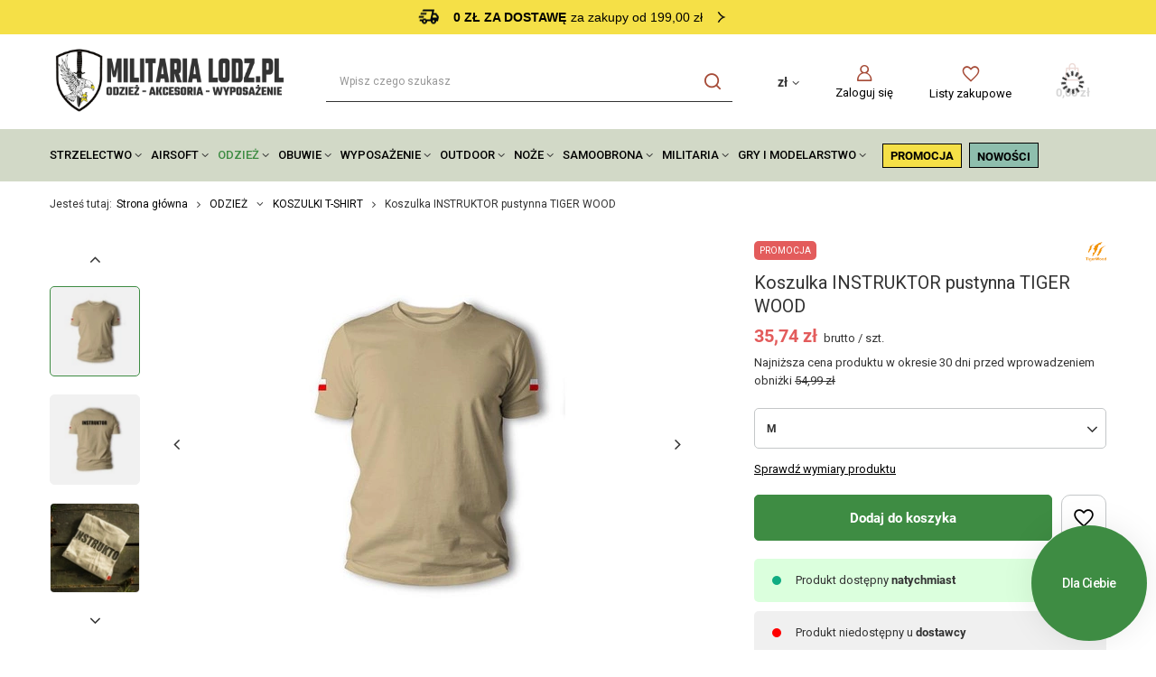

--- FILE ---
content_type: text/html; charset=utf-8
request_url: https://militarialodz.pl/pl/products/koszulka-instruktor-pustynna-tiger-wood-28470.html
body_size: 41246
content:
<!DOCTYPE html>
<html lang="pl" class="--freeShipping --vat --gross " ><head><link rel="preload" as="image" fetchpriority="high" href="/hpeciai/755ea8701ab49e8a1fc110f6c77c2a20/pol_pm_Koszulka-INSTRUKTOR-pustynna-TIGER-WOOD-28470_1.webp"><meta name="viewport" content="user-scalable=no, initial-scale = 1.0, maximum-scale = 1.0, width=device-width, viewport-fit=cover"><meta http-equiv="Content-Type" content="text/html; charset=utf-8"><meta http-equiv="X-UA-Compatible" content="IE=edge"><title>Koszulka INSTRUKTOR pustynna TIGER WOOD M - sklep militarialodz.pl</title><meta name="keywords" content=""><meta name="description" content="Zobacz produkt Koszulka INSTRUKTOR pustynna TIGER WOOD M z kategorii ODZIEŻ PODKOSZULKI. Militarialodz.pl to sklep militarny z oryginalnymi produktami czołowych producentów."><link rel="icon" href="/gfx/pol/favicon.ico"><meta name="theme-color" content="#3E8C43"><meta name="msapplication-navbutton-color" content="#3E8C43"><meta name="apple-mobile-web-app-status-bar-style" content="#3E8C43"><link rel="preload stylesheet" as="style" href="/gfx/pol/style.css.gzip?r=1755117452"><style>
							#photos_slider[data-skeleton] .photos__link:before {
								padding-top: calc(min((450/450 * 100%), 450px));
							}
							@media (min-width: 979px) {.photos__slider[data-skeleton] .photos__figure:not(.--nav):first-child .photos__link {
								max-height: 450px;
							}}
						</style><script>var app_shop={urls:{prefix:'data="/gfx/'.replace('data="', '')+'pol/',graphql:'/graphql/v1/'},vars:{meta:{viewportContent:'initial-scale = 1.0, maximum-scale = 5.0, width=device-width, viewport-fit=cover'},priceType:'gross',priceTypeVat:true,productDeliveryTimeAndAvailabilityWithBasket:false,geoipCountryCode:'US',fairShopLogo: { enabled: false, image: '/gfx/standards/safe_light.svg'},currency:{id:'PLN',symbol:'zł',country:'pl',format:'###,##0.00',beforeValue:false,space:true,decimalSeparator:',',groupingSeparator:' '},language:{id:'pol',symbol:'pl',name:'Polski'},omnibus:{enabled:true,rebateCodeActivate:false,hidePercentageDiscounts:false,},},txt:{priceTypeText:' brutto',},fn:{},fnrun:{},files:[],graphql:{}};const getCookieByName=(name)=>{const value=`; ${document.cookie}`;const parts = value.split(`; ${name}=`);if(parts.length === 2) return parts.pop().split(';').shift();return false;};if(getCookieByName('freeeshipping_clicked')){document.documentElement.classList.remove('--freeShipping');}if(getCookieByName('rabateCode_clicked')){document.documentElement.classList.remove('--rabateCode');}function hideClosedBars(){const closedBarsArray=JSON.parse(localStorage.getItem('closedBars'))||[];if(closedBarsArray.length){const styleElement=document.createElement('style');styleElement.textContent=`${closedBarsArray.map((el)=>`#${el}`).join(',')}{display:none !important;}`;document.head.appendChild(styleElement);}}hideClosedBars();</script><meta name="robots" content="index,follow"><meta name="rating" content="general"><meta name="Author" content="Militaria Lodz.pl na bazie IdoSell (www.idosell.com/shop).">
<!-- Begin LoginOptions html -->

<style>
#client_new_social .service_item[data-name="service_Apple"]:before, 
#cookie_login_social_more .service_item[data-name="service_Apple"]:before,
.oscop_contact .oscop_login__service[data-service="Apple"]:before {
    display: block;
    height: 2.6rem;
    content: url('/gfx/standards/apple.svg?r=1743165583');
}
.oscop_contact .oscop_login__service[data-service="Apple"]:before {
    height: auto;
    transform: scale(0.8);
}
#client_new_social .service_item[data-name="service_Apple"]:has(img.service_icon):before,
#cookie_login_social_more .service_item[data-name="service_Apple"]:has(img.service_icon):before,
.oscop_contact .oscop_login__service[data-service="Apple"]:has(img.service_icon):before {
    display: none;
}
</style>

<!-- End LoginOptions html -->

<!-- Open Graph -->
<meta property="og:type" content="website"><meta property="og:url" content="https://militarialodz.pl/pl/products/koszulka-instruktor-pustynna-tiger-wood-28470.html
"><meta property="og:title" content="Koszulka INSTRUKTOR pustynna TIGER WOOD"><meta property="og:site_name" content="Militaria Lodz.pl"><meta property="og:locale" content="pl_PL"><meta property="og:image" content="https://militarialodz.pl/hpeciai/7ae1452a12a2f04b0f1069f0ed6092ff/pol_pl_Koszulka-INSTRUKTOR-pustynna-TIGER-WOOD-28470_1.webp"><meta property="og:image:width" content="450"><meta property="og:image:height" content="450"><script >
window.dataLayer = window.dataLayer || [];
window.gtag = function gtag() {
dataLayer.push(arguments);
}
gtag('consent', 'default', {
'ad_storage': 'denied',
'analytics_storage': 'denied',
'ad_personalization': 'denied',
'ad_user_data': 'denied',
'wait_for_update': 500
});

gtag('set', 'ads_data_redaction', true);
</script><script id="iaiscript_1" data-requirements="W10=" data-ga4_sel="ga4script">
window.iaiscript_1 = `<${'script'}  class='google_consent_mode_update'>
gtag('consent', 'update', {
'ad_storage': 'granted',
'analytics_storage': 'granted',
'ad_personalization': 'granted',
'ad_user_data': 'granted'
});
</${'script'}>`;
</script>
<!-- End Open Graph -->

<link rel="canonical" href="https://militarialodz.pl/pl/products/koszulka-instruktor-pustynna-tiger-wood-28470.html" />

                <!-- Global site tag (gtag.js) -->
                <script  async src="https://www.googletagmanager.com/gtag/js?id=AW-16767727988"></script>
                <script >
                    window.dataLayer = window.dataLayer || [];
                    window.gtag = function gtag(){dataLayer.push(arguments);}
                    gtag('js', new Date());
                    
                    gtag('config', 'AW-16767727988', {"allow_enhanced_conversions":true});
gtag('config', 'G-LREDDH6R1Y');

                </script>
                            <!-- Google Tag Manager -->
                    <script >(function(w,d,s,l,i){w[l]=w[l]||[];w[l].push({'gtm.start':
                    new Date().getTime(),event:'gtm.js'});var f=d.getElementsByTagName(s)[0],
                    j=d.createElement(s),dl=l!='dataLayer'?'&l='+l:'';j.async=true;j.src=
                    'https://www.googletagmanager.com/gtm.js?id='+i+dl;f.parentNode.insertBefore(j,f);
                    })(window,document,'script','dataLayer','GTM-PQ6H9X86');</script>
            <!-- End Google Tag Manager -->
<!-- Begin additional html or js -->


<!--90|2|41| modified: 2024-12-09 13:47:12-->
<style><!--
  .headline {
    justify-content: flex-start;
    font-weight: 600;
    font-size: 2rem !important;
    letter-spacing: 0.3rem;
  }

#footer_links .footer_links#menu_account, #footer_links .footer_links#menu_orders {
border-color: #000;
}

  #menu_buttons2 > .menu_button_wrapper > a > img {
    margin: 0 auto;
  }

  .topBasket__sub:after,
  .wishlist_link:before,
  .account_link:before,
  .menu_search__submit:before,
  .sltm_link:before,
  .menu_search__mobile:before {
    color: #a64b37;
  }
  @media (min-width: 979px) {
    #menu_categories {
      position: relative;
      margin-bottom: 0;
      padding: 1.5rem 0;
    }

    #menu_categories:before {
      position: absolute;
      content: "";
      width: 100vw;
      height: 100%;
      transform: translate(-50%, -50%);
      top: 50%;
      left: 50%;
      background: #d2d9c7;
      z-index: -1;
    }

#menu_categories ul.navbar-nav > li:last-child > a {
      padding: 0 !important;
line-height: 90%;
vertical-align: text-bottom;
    }

    #menu_navbar > .navbar-nav > .nav-item > .nav-link {
      display: inline-block;
      padding: 0;
      padding-left: 10px;
    }

    #menu_navbar > .navbar-nav > .nav-item::after {
      display: inline-block;
      content: "\F107";
      font-family: FontAwesome;
      margin-left: 0.3rem;
      font-size: 1.3rem;
      transition: transform 0.3s;
    }

    #menu_navbar > .navbar-nav > .nav-item:hover::after {
      transform: rotateX(180deg);
    }

    #menu_categories ul.navbar-nav > li:last-child::after {
      display: none;
    }


  }

  .hotspot {
    margin: 5rem 0 !important;
  }

  #menu_categories ul.navbar-nav > li:last-child {
    padding: 6px 12px;
    background: #fff;
    border: 1px solid #000;
    border-radius: 5px;
    margin-left: 8px;
  }

  #menu_buttons2 {
    padding: 80px 0;
    position: relative;
  }
  #menu_buttons2:before {
    content: "";
    background-image: url("https://militarialodz.pl/data/include/cms/IdoMods/background.svg");
    background-size: cover;
    background-position: center;
    position: absolute;
    transform: translate(-50%, -50%);
    width: 100vw;
    height: 100%;
    top: 50%;
    left: 50%;
  }

  .menu_button_wrapper a img {
    border-radius: 5px;
  }

  #footer_links {
    padding-top: 2rem;
  }

  .footer_settings {
    padding-bottom: 1rem;
  }

  #menu_contact {
    position: relative;
    margin: 0;
    background: #000;
    color: #fff;
    padding: 24px 0;
  }

  #menu_contact ul,
  #menu_contact ul li a {
    background: #000;
    color: #fff;
  }

  #menu_contact:before {
    content: "";
    position: absolute;
    width: 100vw;
    height: 100%;
    transform: translate(-50%, -50%);
    top: 50%;
    left: 50%;
    background: #000;
    z-index: 1;
  }

  #menu_buttons {
    min-height: 460px;
    color: #fff;
    position: relative;
    display: flex;
    justify-content: center;
    align-items: center;
  }

  #menu_buttons:before {
    content: "";
    background: linear-gradient(
        0deg,
        rgba(0, 0, 0, 0.5) 0%,
        rgba(0, 0, 0, 0.5) 100%
      ),
      url("https://militarialodz.pl/data/include/cms/IdoMods/newsletterBg.webp"),
      lightgray 50% / cover no-repeat;
    background-position-y: 10%;
    position: absolute;
    transform: translate(-50%, -50%);
    width: 100vw;
    height: 100%;
    top: 50%;
    left: 50%;
  }

  .newsletter_form_label {
    color: #fff;
  }

  #links_footer_1 ul.footer_links_sub li:last-child {
    padding: 6px 24px;
    background: #fff;
    border: 1px solid #000;
    border-radius: 5px;
    font-weight: 800;
    width: max-content;
    display: flex;
    align-items: center;
  }

  @media (max-width: 757px) {
    #links_footer_1 ul.footer_links_sub li:last-child {
      margin: 0 auto;
    }
  }

  #links_footer_1 ul.footer_links_sub li:last-child:before {
    content: "\E815";
    font-family: FontAwesome;
    font-weight: 400;
    margin-right: 0.5rem;
    color: #0d0d0d;
    font-size: 16px;
  }

  .price_info:after,
  .idosell:before {
    background: #000;
  }

  .price_info__wrapper {
    color: #000;
  }

.opis-box {
    width: 100%;
    padding: 20px;
}

.row {
    display: flex;
    flex-wrap: wrap;
    margin-bottom: 20px;
}

.text-box, .image-box {
    flex: 1;
    padding: 10px;
    border: 0px;
}

.image-box img {
    width: 100%;
    height: auto;
}

@media (max-width: 768px) {
    .row {
        flex-direction: column;
    }
}

.questions__question_txt py-2 {
    font-weight: bold; 
}
--></style>
<!--94|2|41| modified: 2024-11-21 12:40:23-->
<style>
header.commercial_banner {
grid-template-areas:
"rabateCode rabateCode rabateCode rabateCode rabateCode"
"freeShipping freeShipping freeShipping freeShipping freeShipping"
"bars_top bars_top bars_top bars_top bars_top"
"logo menu_search shopping_list_top_mobile menu_basket menu_categories" !important;
}

@media(min-width: 979px) {
header.commercial_banner {
grid-template-areas:
"rabateCode rabateCode rabateCode rabateCode"
"freeShipping freeShipping freeShipping freeShipping"
"bars_top bars_top bars_top bars_top"
"logo menu_search menu_settings menu_basket"
"menu_categories menu_categories menu_categories menu_categories"
"breadcrumbs breadcrumbs breadcrumbs breadcrumbs" !important;
}
}

@media(min-width: 979px){
  .--scroll-down{
    .freeShipping{
      position: fixed;
      top: 0;
      z-index: 999;
    }
   
  .bars__item {
      position: fixed;
      top: 4.6rem;
      width: 100%;
      max-width: 117rem;
  }
  }
}

</style>
<!--97|2|41| modified: 2025-03-24 14:23:46-->
<style>
#menu_banners3 {
gap: 2rem;
align-items: center;
justify-content: center;
}

#menu_buttons2 img, #menu_banners3 img {
    border-radius: 0;
}

#menu_banners3 .menu_button_wrapper {
max-width: unset;
align-items: center;
justify-content: center;
display: flex;
}

#menu_banners3 ul.slick-dots {
bottom: -2rem;
    display: flex;
    justify-content: center;
    gap: 0.2rem;
}

#menu_banners3 ul.slick-dots li.slick-active button {
background: #000;
    width: 4.8rem;
}

#menu_banners3 ul.slick-dots button::before {
display: none;
}

#menu_banners3 ul.slick-dots li {
width: fit-content !important;
}

#menu_banners3 ul.slick-dots li button {
width: 2.4rem;
    background: #ccc;
    height: .4rem;
}

#menu_buttons2 {
padding: 0;
align-items: center;
    justify-content: center;
flex-direction: column;
margin-bottom: 0;
}

#menu_buttons2 .menu_button_wrapper {
padding: 0;
    margin: 0 1rem 3rem; 
}

#menu_buttons2::before {
display: none;
}

#menu_buttons2 .menu_button_wrapper.col-6 {
max-width: unset;
    width: fit-content;
    flex: 0 0 auto;
}

@media (min-width: 979px){
#menu_banners3 .menu_button_wrapper {
max-width: calc((100% - 4rem) / 3);
}

#menu_buttons2 .menu_button_wrapper:first-of-type {
width: 56%;
}
#menu_buttons2 .menu_button_wrapper:last-of-type {
width: 39%;
}

#menu_buttons2 {
flex-direction: row;
}
}
</style>
<!--98|2|41-->
<style>
#menu_buttons::before {
    background: url('/data/include/cms//newsletter_bg.webp');
    background-color: #000;
    background-repeat: no-repeat;
    background-size: cover;
}
</style>
<!--91|2|42-->
<meta name="google-site-verification" content="qkf0HdiZyXMd7gkjuzTTQi7DjaSV51FzYtun4nANhPs" />
<!--100|2|46-->
<script>/*
 * edrone JavaScript Library.
 * https://edrone.me/
 *
 * GPL licenses.
 * https://edrone.me/integration-license/
*/
(function(srcjs) {
    window._edrone = window._edrone || {};
    _edrone.app_id = "67e17434ba544";
    _edrone.version = "1.1.15";
    _edrone.platform = "iai";
    _edrone.action_type = "other";
    _edrone._old_init = _edrone.init


    fetch(window.location.origin + '/ajax/basket.php')
    .then(function(response) {
        return response.json();
    }).then(function(data) {
        if (data.basket.products.length != 0) {
            localStorage.setItem('iai_basket', JSON.stringify(data));
        }
        if (data.basket.user) {
            _edrone.email = data.basket.user.email ? data.basket.user.email : ''
            _edrone.first_name = data.basket.user.firstname ? data.basket.user.firstname : ''
            _edrone.last_name = data.basket.user.lastname ? data.basket.user.lastname : ''
        }
    });

    var doc = document.createElement('script');
    doc.type = 'text/javascript';
    doc.async = true;
    doc.src = ('https:' == document.location.protocol
        ? 'https:'
        : 'http:') + srcjs;
    var s = document.getElementsByTagName('script')[0];
    s.parentNode.insertBefore(doc, s);
})("//d3bo67muzbfgtl.cloudfront.net/edrone_2_0.js");

            </script>

<!-- End additional html or js -->
                <script>
                if (window.ApplePaySession && window.ApplePaySession.canMakePayments()) {
                    var applePayAvailabilityExpires = new Date();
                    applePayAvailabilityExpires.setTime(applePayAvailabilityExpires.getTime() + 2592000000); //30 days
                    document.cookie = 'applePayAvailability=yes; expires=' + applePayAvailabilityExpires.toUTCString() + '; path=/;secure;'
                    var scriptAppleJs = document.createElement('script');
                    scriptAppleJs.src = "/ajax/js/apple.js?v=3";
                    if (document.readyState === "interactive" || document.readyState === "complete") {
                          document.body.append(scriptAppleJs);
                    } else {
                        document.addEventListener("DOMContentLoaded", () => {
                            document.body.append(scriptAppleJs);
                        });  
                    }
                } else {
                    document.cookie = 'applePayAvailability=no; path=/;secure;'
                }
                </script>
                <script>let paypalDate = new Date();
                    paypalDate.setTime(paypalDate.getTime() + 86400000);
                    document.cookie = 'payPalAvailability_PLN=-1; expires=' + paypalDate.getTime() + '; path=/; secure';
                </script></head><body><div id="container" class="projector_page container max-width-1200"><header class=" commercial_banner"><script class="ajaxLoad">app_shop.vars.vat_registered="true";app_shop.vars.currency_format="###,##0.00";app_shop.vars.currency_before_value=false;app_shop.vars.currency_space=true;app_shop.vars.symbol="zł";app_shop.vars.id="PLN";app_shop.vars.baseurl="http://militarialodz.pl/";app_shop.vars.sslurl="https://militarialodz.pl/";app_shop.vars.curr_url="%2Fpl%2Fproducts%2Fkoszulka-instruktor-pustynna-tiger-wood-28470.html";var currency_decimal_separator=',';var currency_grouping_separator=' ';app_shop.vars.blacklist_extension=["exe","com","swf","js","php"];app_shop.vars.blacklist_mime=["application/javascript","application/octet-stream","message/http","text/javascript","application/x-deb","application/x-javascript","application/x-shockwave-flash","application/x-msdownload"];app_shop.urls.contact="/pl/contact.html";</script><div id="viewType" style="display:none"></div><div id="freeShipping" class="freeShipping"><span class="freeShipping__info">0 zł za dostawę</span><strong class="freeShipping__val">
				za zakupy od 199,00 zł</strong></div><div id="logo" class="d-flex align-items-center" data-bg="/data/gfx/mask/pol/top_2_big.jpg"><a href="/" target="_self"><img src="/data/gfx/mask/pol/logo_2_big.svg" alt="Militaria Lodz.pl - największy sklep militarny w Łodzi" width="392" height="126"></a></div><form action="https://militarialodz.pl/pl/search.html" method="get" id="menu_search" class="menu_search"><a href="#showSearchForm" class="menu_search__mobile"></a><div class="menu_search__block"><div class="menu_search__item --input"><input class="menu_search__input" type="text" name="text" autocomplete="off" placeholder="Wpisz czego szukasz" aria-label="Wpisz czego szukasz"><button class="menu_search__submit" type="submit" aria-label="Szukaj"></button></div><div class="menu_search__item --results search_result"></div></div></form><div id="menu_settings" class="align-items-center justify-content-center justify-content-lg-end"><div class="open_trigger"><span class="d-none d-md-inline-block flag_txt">zł</span><div class="menu_settings_wrapper d-md-none"><div class="menu_settings_inline"><div class="menu_settings_header">
								Język i waluta: 
							</div><div class="menu_settings_content"><span class="menu_settings_flag flag flag_pol"></span><strong class="menu_settings_value"><span class="menu_settings_language">pl</span><span> | </span><span class="menu_settings_currency">zł</span></strong></div></div><div class="menu_settings_inline"><div class="menu_settings_header">
								Dostawa do: 
							</div><div class="menu_settings_content"><strong class="menu_settings_value">Polska</strong></div></div></div><i class="icon-angle-down d-none d-md-inline-block"></i></div><form action="https://militarialodz.pl/pl/settings.html" method="post"><ul><li><div class="form-group"><label for="menu_settings_curr">Waluta</label><div class="select-after"><select class="form-control" name="curr" id="menu_settings_curr"><option value="PLN" selected>zł</option><option value="EUR">€ (1 zł = 0.2366€)
															</option><option value="CZK">Kč (1 zł = 5.7604Kč)
															</option></select></div></div><div class="form-group"><label for="menu_settings_country">Dostawa do</label><div class="select-after"><select class="form-control" name="country" id="menu_settings_country"><option value="1143020016">Austria</option><option value="1143020022">Belgia</option><option value="1143020033">Bułgaria</option><option value="1143020038">Chorwacja</option><option value="1143020040">Cypr</option><option value="1143020041">Czechy</option><option value="1143020042">Dania</option><option value="1143020051">Estonia</option><option value="1143020056">Finlandia</option><option value="1143020057">Francja</option><option value="1143020062">Grecja</option><option value="1143020075">Hiszpania</option><option value="1143020076">Holandia</option><option value="1143020083">Irlandia</option><option value="1143020116">Litwa</option><option value="1143020118">Łotwa</option><option value="1143020117">Luksembourg</option><option value="1143020126">Malta</option><option value="1143020143">Niemcy</option><option selected value="1143020003">Polska</option><option value="1143020163">Portugalia</option><option value="1143020169">Rumunia</option><option value="1143020182">Słowacja</option><option value="1143020183">Słowenia</option><option value="1143020193">Szwecja</option><option value="1143020217">Węgry</option><option value="1143020218">Wielka Brytania</option><option value="1143020220">Włochy</option></select></div></div></li><li class="buttons"><button class="btn --solid --large" type="submit">
								Zastosuj zmiany
							</button></li></ul></form><div id="menu_additional"><a class="account_link" href="https://militarialodz.pl/pl/login.html">Zaloguj się</a><div class="shopping_list_top" data-empty="true"><a href="https://militarialodz.pl/pl/shoppinglist" class="wishlist_link slt_link --empty">Listy zakupowe</a><div class="slt_lists"><ul class="slt_lists__nav"><li class="slt_lists__nav_item" data-list_skeleton="true" data-list_id="true" data-shared="true"><a class="slt_lists__nav_link" data-list_href="true"><span class="slt_lists__nav_name" data-list_name="true"></span><span class="slt_lists__count" data-list_count="true">0</span></a></li><li class="slt_lists__nav_item --empty"><a class="slt_lists__nav_link --empty" href="https://militarialodz.pl/pl/shoppinglist"><span class="slt_lists__nav_name" data-list_name="true">Lista zakupowa</span><span class="slt_lists__count" data-list_count="true">0</span></a></li></ul></div></div></div></div><div class="shopping_list_top_mobile" data-empty="true"><a href="https://militarialodz.pl/pl/shoppinglist" class="sltm_link --empty"></a></div><div id="menu_basket" class="topBasket --skeleton"><a class="topBasket__sub" href="/basketedit.php"><span class="badge badge-info"></span><strong class="topBasket__price">0,00 zł</strong></a><div class="topBasket__details --products" style="display: none;"><div class="topBasket__block --labels"><label class="topBasket__item --name">Produkt</label><label class="topBasket__item --sum">Ilość</label><label class="topBasket__item --prices">Cena</label></div><div class="topBasket__block --products"></div></div><div class="topBasket__details --shipping" style="display: none;"><span class="topBasket__name">Koszt dostawy od</span><span id="shipppingCost"></span></div><script>
						app_shop.vars.cache_html = true;
					</script></div><nav id="menu_categories" class="wide"><button type="button" class="navbar-toggler" aria-label="Menu"><i class="icon-reorder"></i></button><div class="navbar-collapse" id="menu_navbar"><ul class="navbar-nav mx-md-n2"><li class="nav-item"><a  href="/pl/menu/strzelectwo-1541.html" target="_self" title="STRZELECTWO" class="nav-link" >STRZELECTWO</a><ul class="navbar-subnav"><li class="nav-item"><a  href="/pl/menu/bron-czarnoprochowa-1752.html" target="_self" title="BROŃ CZARNOPROCHOWA" class="nav-link" >BROŃ CZARNOPROCHOWA</a><ul class="navbar-subsubnav"><li class="nav-item"><a  href="/pl/menu/rewolwery-pistolety-1758.html" target="_self" title="REWOLWERY, PISTOLETY" class="nav-link" >REWOLWERY, PISTOLETY</a></li><li class="nav-item"><a  href="/pl/menu/karabiny-strzelby-3033.html" target="_self" title="KARABINY, STRZELBY" class="nav-link" >KARABINY, STRZELBY</a></li><li class="nav-item"><a  href="/pl/menu/bebny-lufy-3879.html" target="_self" title="BĘBNY, LUFY" class="nav-link" >BĘBNY, LUFY</a></li><li class="nav-item"><a  href="/pl/menu/kule-pociski-smary-do-kul-1753.html" target="_self" title="KULE, POCISKI, SMARY DO KUL" class="nav-link" >KULE, POCISKI, SMARY DO KUL</a></li><li class="nav-item"><a  href="/pl/menu/akcesoria-3880.html" target="_self" title="AKCESORIA" class="nav-link" >AKCESORIA</a><ul class="navbar-subsubsubnav"><li class="nav-item"><a  href="/pl/menu/kapiszony-kapiszonowniki-zdzieraki-3888.html" target="_self" title="KAPISZONY, KAPISZONOWNIKI, ZDZIERAKI" class="nav-link" >KAPISZONY, KAPISZONOWNIKI, ZDZIERAKI</a></li><li class="nav-item"><a  href="/pl/menu/prasy-podbojczyki-wyciory-grajcary-3889.html" target="_self" title="PRASY, PODBOJCZYKI, WYCIORY, GRAJCARY" class="nav-link" >PRASY, PODBOJCZYKI, WYCIORY, GRAJCARY</a></li><li class="nav-item"><a  href="/pl/menu/kominki-smary-klucze-do-kominkow-3890.html" target="_self" title="KOMINKI, SMARY, KLUCZE DO KOMINKÓW" class="nav-link" >KOMINKI, SMARY, KLUCZE DO KOMINKÓW</a></li><li class="nav-item"><a  href="/pl/menu/smary-3891.html" target="_self" title="SMARY" class="nav-link" >SMARY</a></li><li class="nav-item"><a  href="/pl/menu/prochownice-lejki-miarki-prochowe-3894.html" target="_self" title="PROCHOWNICE, LEJKI, MIARKI PROCHOWE" class="nav-link" >PROCHOWNICE, LEJKI, MIARKI PROCHOWE</a></li></ul></li><li class="nav-item"><a  href="/pl/menu/czesci-zamienne-3893.html" target="_self" title="CZĘŚCI ZAMIENNE" class="nav-link" >CZĘŚCI ZAMIENNE</a></li><li class="nav-item"><a  href="/pl/menu/konserwacja-i-czyszczenie-3881.html" target="_self" title="KONSERWACJA I CZYSZCZENIE" class="nav-link" >KONSERWACJA I CZYSZCZENIE</a><ul class="navbar-subsubsubnav"><li class="nav-item"><a  href="/pl/menu/oleje-smary-3882.html" target="_self" title="OLEJE, SMARY" class="nav-link" >OLEJE, SMARY</a></li><li class="nav-item"><a  href="/pl/menu/zestawy-do-czyszczenia-3883.html" target="_self" title="ZESTAWY DO CZYSZCZENIA" class="nav-link" >ZESTAWY DO CZYSZCZENIA</a></li><li class="nav-item"><a  href="/pl/menu/wyciory-szczotki-3884.html" target="_self" title="WYCIORY, SZCZOTKI" class="nav-link" >WYCIORY, SZCZOTKI</a></li><li class="nav-item"><a  href="/pl/menu/przecieraki-3886.html" target="_self" title="PRZECIERAKI" class="nav-link" >PRZECIERAKI</a></li><li class="nav-item"><a  href="/pl/menu/sznury-3887.html" target="_self" title="SZNURY" class="nav-link" >SZNURY</a></li></ul></li><li class="nav-item"><a  href="/pl/menu/pasy-kabury-3892.html" target="_self" title="PASY, KABURY" class="nav-link" >PASY, KABURY</a></li></ul></li><li class="nav-item"><a  href="/pl/menu/wiatrowki-1657.html" target="_self" title="WIATRÓWKI" class="nav-link" >WIATRÓWKI</a><ul class="navbar-subsubnav more"><li class="nav-item"><a  href="/pl/menu/wiatrowki-dlugie-1764.html" target="_self" title="WIATRÓWKI DŁUGIE" class="nav-link" >WIATRÓWKI DŁUGIE</a><ul class="navbar-subsubsubnav"><li class="nav-item"><a  href="/pl/menu/wiatrowki-dlugie-lamane-4204.html" target="_self" title="WIATRÓWKI DŁUGIE ŁAMANE" class="nav-link" >WIATRÓWKI DŁUGIE ŁAMANE</a></li><li class="nav-item"><a  href="/pl/menu/wiatrowki-dlugie-co2-4208.html" target="_self" title="WIATRÓWKI DŁUGIE CO2" class="nav-link" >WIATRÓWKI DŁUGIE CO2</a></li><li class="nav-item --all"><a class="nav-link" href="/pl/menu/wiatrowki-dlugie-1764.html">+ Pokaż wszystkie</a></li></ul></li><li class="nav-item"><a  href="/pl/menu/wiatrowki-pcp-1806.html" target="_self" title="WIATRÓWKI PCP" class="nav-link" >WIATRÓWKI PCP</a><ul class="navbar-subsubsubnav"><li class="nav-item"><a  href="/pl/menu/wiatrowki-pcp-akcesoria-4222.html" target="_self" title="WIATRÓWKI PCP AKCESORIA" class="nav-link" >WIATRÓWKI PCP AKCESORIA</a></li></ul></li><li class="nav-item"><a  href="/pl/menu/wiatrowki-krotkie-1765.html" target="_self" title="WIATRÓWKI KRÓTKIE" class="nav-link" >WIATRÓWKI KRÓTKIE</a><ul class="navbar-subsubsubnav"><li class="nav-item"><a  href="/pl/menu/pistolety-4277.html" target="_self" title="PISTOLETY" class="nav-link" >PISTOLETY</a></li><li class="nav-item"><a  href="/pl/menu/rewolwery-4278.html" target="_self" title="REWOLWERY" class="nav-link" >REWOLWERY</a></li></ul></li><li class="nav-item"><a  href="/pl/menu/lunety-1658.html" target="_self" title="LUNETY" class="nav-link" >LUNETY</a></li><li class="nav-item"><a  href="/pl/menu/montaze-1705.html" target="_self" title="MONTAŻE" class="nav-link" >MONTAŻE</a></li><li class="nav-item"><a  href="/pl/menu/dwojnogi-4228.html" target="_self" title="DWÓJNOGI" class="nav-link" >DWÓJNOGI</a></li><li class="nav-item"><a  href="/pl/menu/wiatrowki-co2-1722.html" target="_self" title="CO2" class="nav-link" >CO2</a></li><li class="nav-item"><a  href="/pl/menu/tarcze-cele-1744.html" target="_self" title="TARCZE, CELE" class="nav-link" >TARCZE, CELE</a></li><li class="nav-item"><a  href="/pl/menu/srut-1763.html" target="_self" title="ŚRUT" class="nav-link" >ŚRUT</a><ul class="navbar-subsubsubnav"><li class="nav-item"><a  href="/pl/menu/4-5mm-2918.html" target="_self" title="4,5mm" class="nav-link" >4,5mm</a></li><li class="nav-item"><a  href="/pl/menu/5-5mm-2919.html" target="_self" title="5,5mm" class="nav-link" >5,5mm</a></li><li class="nav-item"><a  href="/pl/menu/-5-5mm-2920.html" target="_self" title="&amp;gt; 5,5mm" class="nav-link" >&gt; 5,5mm</a></li><li class="nav-item"><a  href="/pl/menu/bb-2921.html" target="_self" title="BB" class="nav-link" >BB</a></li></ul></li><li class="nav-item"><a  href="/pl/menu/konserwacja-1805.html" target="_self" title="KONSERWACJA" class="nav-link" >KONSERWACJA</a></li><li class="nav-item"><a  href="/pl/menu/magazynki-1917.html" target="_self" title="MAGAZYNKI " class="nav-link" >MAGAZYNKI </a></li><li class="nav-item --extend"><a href="" class="nav-link" txt_alt="- Zwiń">+ Rozwiń</a></li></ul></li><li class="nav-item empty"><a  href="/pl/menu/proce-1625.html" target="_self" title="PROCE" class="nav-link" >PROCE</a></li><li class="nav-item empty"><a  href="/pl/menu/zawieszenia-1918.html" target="_self" title="ZAWIESZENIA" class="nav-link" >ZAWIESZENIA</a></li><li class="nav-item"><a  href="/pl/menu/amunicja-i-proch-1745.html" target="_self" title="AMUNICJA I PROCH" class="nav-link" >AMUNICJA I PROCH</a><ul class="navbar-subsubnav"><li class="nav-item"><a  href="/pl/menu/amunicja-strzelba-1750.html" target="_self" title="AMUNICJA STRZELBA" class="nav-link" >AMUNICJA STRZELBA</a></li><li class="nav-item"><a  href="/pl/menu/kule-do-czarnoprochowcow-1754.html" target="_self" title="KULE DO CZARNOPROCHOWCÓW" class="nav-link" >KULE DO CZARNOPROCHOWCÓW</a></li><li class="nav-item"><a  href="/pl/menu/proch-czarny-1927.html" target="_self" title="PROCH CZARNY" class="nav-link" >PROCH CZARNY</a></li></ul></li><li class="nav-item empty"><a  href="/pl/menu/zbijaki-flagi-1751.html" target="_self" title="ZBIJAKI, FLAGI" class="nav-link" >ZBIJAKI, FLAGI</a></li><li class="nav-item"><a  href="/pl/menu/okulary-ochronne-1822.html" target="_self" title="OKULARY OCHRONNE" class="nav-link" >OKULARY OCHRONNE</a><ul class="navbar-subsubnav"><li class="nav-item"><a  href="/pl/menu/czyszczenie-1823.html" target="_self" title="CZYSZCZENIE" class="nav-link" >CZYSZCZENIE</a></li><li class="nav-item"><a  href="/pl/menu/okulary-ochronne-1838.html" target="_self" title="OKULARY OCHRONNE" class="nav-link" >OKULARY OCHRONNE</a></li><li class="nav-item"><a  href="/pl/menu/paski-akcesoria-1852.html" target="_self" title="PASKI, AKCESORIA" class="nav-link" >PASKI, AKCESORIA</a></li><li class="nav-item"><a  href="/pl/menu/okulary-balistyczne-1856.html" target="_self" title="OKULARY BALISTYCZNE" class="nav-link" >OKULARY BALISTYCZNE</a></li><li class="nav-item"><a  href="/pl/menu/pokrowce-1859.html" target="_self" title="POKROWCE" class="nav-link" >POKROWCE</a></li><li class="nav-item"><a  href="/pl/menu/wizjery-1935.html" target="_self" title="WIZJERY" class="nav-link" >WIZJERY</a></li></ul></li><li class="nav-item"><a  href="/pl/menu/czesci-do-broni-1694.html" target="_self" title="CZĘŚCI DO BRONI" class="nav-link" >CZĘŚCI DO BRONI</a><ul class="navbar-subsubnav"><li class="nav-item"><a  href="/pl/menu/czesci-ar-1695.html" target="_self" title="CZĘŚCI AR" class="nav-link" >CZĘŚCI AR</a></li><li class="nav-item"><a  href="/pl/menu/czesci-ak-1804.html" target="_self" title="CZĘŚCI AK" class="nav-link" >CZĘŚCI AK</a></li><li class="nav-item"><a  href="/pl/menu/czesci-pistolet-1742.html" target="_self" title="CZĘŚCI PISTOLET" class="nav-link" >CZĘŚCI PISTOLET</a></li><li class="nav-item"><a  href="/pl/menu/chwyty-1703.html" target="_self" title="CHWYTY" class="nav-link" >CHWYTY</a></li><li class="nav-item"><a  href="/pl/menu/loza-1761.html" target="_self" title="ŁOŻA" class="nav-link" >ŁOŻA</a></li><li class="nav-item"><a  href="/pl/menu/kolby-1762.html" target="_self" title="KOLBY" class="nav-link" >KOLBY</a></li><li class="nav-item"><a  href="/pl/menu/montaze-1787.html" target="_self" title="MONTAŻE" class="nav-link" >MONTAŻE</a></li><li class="nav-item"><a  href="/pl/menu/szyny-1790.html" target="_self" title="SZYNY" class="nav-link" >SZYNY</a></li><li class="nav-item"><a  href="/pl/menu/dwojnogi-2943.html" target="_self" title="DWÓJNOGI" class="nav-link" >DWÓJNOGI</a></li></ul></li><li class="nav-item empty"><a  href="/pokrowce-i-walizki-na-bron" target="_self" title="POKROWCE I WALIZKI NA BROŃ" class="nav-link" >POKROWCE I WALIZKI NA BROŃ</a></li><li class="nav-item"><a  href="/pl/menu/celowniki-1648.html" target="_self" title="CELOWNIKI" class="nav-link" >CELOWNIKI</a><ul class="navbar-subsubnav"><li class="nav-item"><a  href="/pl/menu/kolimatory-1655.html" target="_self" title="KOLIMATORY" class="nav-link" >KOLIMATORY</a></li><li class="nav-item"><a  href="/pl/menu/lunety-celownicze-1659.html" target="_self" title="LUNETY CELOWNICZE" class="nav-link" >LUNETY CELOWNICZE</a></li><li class="nav-item"><a  href="/pl/menu/laserowe-wskazniki-1661.html" target="_self" title="LASEROWE WSKAŹNIKI" class="nav-link" >LASEROWE WSKAŹNIKI</a></li><li class="nav-item"><a  href="/pl/menu/montaze-1706.html" target="_self" title="MONTAŻE" class="nav-link" >MONTAŻE</a></li><li class="nav-item"><a  href="/pl/menu/przyrzady-mechaniczne-1803.html" target="_self" title="PRZYRZĄDY MECHANICZNE" class="nav-link" >PRZYRZĄDY MECHANICZNE</a></li></ul></li><li class="nav-item"><a  href="/pl/menu/kabury-1603.html" target="_self" title="KABURY" class="nav-link" >KABURY</a><ul class="navbar-subsubnav"><li class="nav-item"><a  href="/pl/menu/saszetki-na-bron-1604.html" target="_self" title="SASZETKI NA BROŃ" class="nav-link" >SASZETKI NA BROŃ</a></li><li class="nav-item"><a  href="/pl/menu/montaze-panele-szelki-1813.html" target="_self" title="MONTAŻE, PANELE, SZELKI" class="nav-link" >MONTAŻE, PANELE, SZELKI</a></li><li class="nav-item"><a  href="/pl/menu/kabury-na-pas-kydex-1870.html" target="_self" title="KABURY NA PAS KYDEX" class="nav-link" >KABURY NA PAS KYDEX</a></li><li class="nav-item"><a  href="/pl/menu/kabury-na-pas-cordura-1876.html" target="_self" title="KABURY NA PAS CORDURA" class="nav-link" >KABURY NA PAS CORDURA</a></li><li class="nav-item"><a  href="/pl/menu/kabury-do-skrytego-noszenia-1879.html" target="_self" title="KABURY DO SKRYTEGO NOSZENIA" class="nav-link" >KABURY DO SKRYTEGO NOSZENIA</a></li><li class="nav-item"><a  href="/pl/menu/kabury-skorzane-1887.html" target="_self" title="KABURY SKÓRZANE" class="nav-link" >KABURY SKÓRZANE</a></li><li class="nav-item"><a  href="/pl/menu/kabury-udowe-1890.html" target="_self" title="KABURY UDOWE" class="nav-link" >KABURY UDOWE</a></li><li class="nav-item"><a  href="/pl/menu/montaze-panele-szyny-1912.html" target="_self" title="MONTAŻE, PANELE, SZYNY" class="nav-link" >MONTAŻE, PANELE, SZYNY</a></li><li class="nav-item"><a  href="/pl/menu/ladownice-na-magazynki-1941.html" target="_self" title="ŁADOWNICE NA MAGAZYNKI" class="nav-link" >ŁADOWNICE NA MAGAZYNKI</a></li></ul></li><li class="nav-item empty"><a  href="/pl/menu/smycze-do-broni-1542.html" target="_self" title="SMYCZE DO BRONI" class="nav-link" >SMYCZE DO BRONI</a></li><li class="nav-item empty"><a  href="/pl/menu/magazynki-i-akcesoria-1741.html" target="_self" title="MAGAZYNKI I AKCESORIA" class="nav-link" >MAGAZYNKI I AKCESORIA</a></li><li class="nav-item empty"><a  href="/pl/menu/latarki-taktyczne-1784.html" target="_self" title="LATARKI TAKTYCZNE" class="nav-link" >LATARKI TAKTYCZNE</a></li><li class="nav-item empty"><a  href="/pl/menu/cele-i-tarcze-1743.html" target="_self" title="CELE I TARCZE" class="nav-link" >CELE I TARCZE</a></li><li class="nav-item"><a  href="/pl/menu/konserwacja-1755.html" target="_self" title="KONSERWACJA" class="nav-link" >KONSERWACJA</a><ul class="navbar-subsubnav"><li class="nav-item"><a  href="/pl/menu/oleje-smary-1756.html" target="_self" title="OLEJE, SMARY" class="nav-link" >OLEJE, SMARY</a></li><li class="nav-item"><a  href="/pl/menu/zestawy-do-czyszczenia-1757.html" target="_self" title="ZESTAWY DO CZYSZCZENIA" class="nav-link" >ZESTAWY DO CZYSZCZENIA</a></li><li class="nav-item"><a  href="/pl/menu/wyciory-szczotki-1903.html" target="_self" title="WYCIORY, SZCZOTKI" class="nav-link" >WYCIORY, SZCZOTKI</a></li><li class="nav-item"><a  href="/pl/menu/sznury-1934.html" target="_self" title="SZNURY" class="nav-link" >SZNURY</a></li></ul></li><li class="nav-item empty"><a  href="/pl/menu/ochronniki-sluchu-1807.html" target="_self" title="OCHRONNIKI SŁUCHU" class="nav-link" >OCHRONNIKI SŁUCHU</a></li></ul></li><li class="nav-item"><a  href="/pl/menu/airsoft-1505.html" target="_self" title="AIRSOFT" class="nav-link" >AIRSOFT</a><ul class="navbar-subnav"><li class="nav-item"><a  href="/pl/menu/repliki-broni-1728.html" target="_self" title="REPLIKI BRONI" class="nav-link" >REPLIKI BRONI</a><ul class="navbar-subsubnav"><li class="nav-item"><a  href="/pl/menu/karabinki-szturmowe-1732.html" target="_self" title="KARABINKI SZTURMOWE" class="nav-link" >KARABINKI SZTURMOWE</a></li><li class="nav-item"><a  href="/pl/menu/karabiny-snajperskie-1731.html" target="_self" title="KARABINY SNAJPERSKIE" class="nav-link" >KARABINY SNAJPERSKIE</a></li><li class="nav-item"><a  href="/pl/menu/ganaty-granatniki-1729.html" target="_self" title="GANATY GRANATNIKI" class="nav-link" >GANATY GRANATNIKI</a></li></ul></li><li class="nav-item"><a  href="/pl/menu/czesci-replik-1506.html" target="_self" title="CZĘŚCI REPLIK" class="nav-link" >CZĘŚCI REPLIK</a><ul class="navbar-subsubnav"><li class="nav-item"><a  href="/pl/menu/czesci-wewnetrzne-1507.html" target="_self" title="CZĘŚCI WEWNĘTRZNE" class="nav-link" >CZĘŚCI WEWNĘTRZNE</a><ul class="navbar-subsubsubnav more"><li class="nav-item"><a  href="/pl/menu/czesci-elektryczne-1640.html" target="_self" title="CZĘŚCI ELEKTRYCZNE" class="nav-link" >CZĘŚCI ELEKTRYCZNE</a></li><li class="nav-item"><a  href="/pl/menu/mosfet-1643.html" target="_self" title="MOSFET" class="nav-link" >MOSFET</a></li><li class="nav-item"><a  href="/pl/menu/blokady-przeciwpowrotne-1662.html" target="_self" title="BLOKADY PRZECIWPOWROTNE" class="nav-link" >BLOKADY PRZECIWPOWROTNE</a></li><li class="nav-item"><a  href="/pl/menu/cylindry-bore-up-1663.html" target="_self" title="CYLINDRY, BORE UP" class="nav-link" >CYLINDRY, BORE UP</a></li><li class="nav-item"><a  href="/pl/menu/glowice-tloka-cylindra-1664.html" target="_self" title="GŁOWICE TŁOKA, CYLINDRA" class="nav-link" >GŁOWICE TŁOKA, CYLINDRA</a></li><li class="nav-item"><a  href="/pl/menu/plytki-selektora-1666.html" target="_self" title="PŁYTKI SELEKTORA" class="nav-link" >PŁYTKI SELEKTORA</a></li><li class="nav-item"><a  href="/pl/menu/dysze-1667.html" target="_self" title="DYSZE" class="nav-link" >DYSZE</a></li><li class="nav-item"><a  href="/pl/menu/gumki-hop-up-dystansery-1668.html" target="_self" title="GUMKI HOP-UP, DYSTANSERY" class="nav-link" >GUMKI HOP-UP, DYSTANSERY</a></li><li class="nav-item"><a  href="/pl/menu/komory-hop-up-1669.html" target="_self" title="KOMORY HOP-UP" class="nav-link" >KOMORY HOP-UP</a></li><li class="nav-item"><a  href="/pl/menu/lufy-precyzyjne-1670.html" target="_self" title="LUFY PRECYZYJNE" class="nav-link" >LUFY PRECYZYJNE</a></li><li class="nav-item"><a  href="/pl/menu/lozyska-1671.html" target="_self" title="ŁOŻYSKA" class="nav-link" >ŁOŻYSKA</a></li><li class="nav-item"><a  href="/pl/menu/czesci-i-akcesoria-hpa-1672.html" target="_self" title="CZĘŚCI I AKCESORIA HPA" class="nav-link" >CZĘŚCI I AKCESORIA HPA</a></li><li class="nav-item"><a  href="/pl/menu/popychacze-1673.html" target="_self" title="POPYCHACZE" class="nav-link" >POPYCHACZE</a></li><li class="nav-item"><a  href="/pl/menu/sprezynki-inne-1674.html" target="_self" title="SPRĘŻYNKI INNE" class="nav-link" >SPRĘŻYNKI INNE</a></li><li class="nav-item"><a  href="/pl/menu/jezyki-spustowe-1675.html" target="_self" title="JĘZYKI SPUSTOWE" class="nav-link" >JĘZYKI SPUSTOWE</a></li><li class="nav-item"><a  href="/pl/menu/czesci-replik-gbb-1676.html" target="_self" title="CZĘŚCI REPLIK GBB" class="nav-link" >CZĘŚCI REPLIK GBB</a></li><li class="nav-item"><a  href="/pl/menu/pozostale-1679.html" target="_self" title="POZOSTAŁE" class="nav-link" >POZOSTAŁE</a></li><li class="nav-item"><a  href="/pl/menu/szkielety-gearbox-1681.html" target="_self" title="SZKIELETY GEARBOX" class="nav-link" >SZKIELETY GEARBOX</a></li><li class="nav-item"><a  href="/pl/menu/silniki-1682.html" target="_self" title="SILNIKI" class="nav-link" >SILNIKI</a></li><li class="nav-item"><a  href="/pl/menu/prowadnice-sprezyn-1683.html" target="_self" title="PROWADNICE SPRĘŻYN" class="nav-link" >PROWADNICE SPRĘŻYN</a></li><li class="nav-item"><a  href="/pl/menu/sprezyny-glowne-1687.html" target="_self" title="SPRĘŻYNY GŁÓWNE" class="nav-link" >SPRĘŻYNY GŁÓWNE</a></li><li class="nav-item"><a  href="/pl/menu/tloki-1688.html" target="_self" title="TŁOKI" class="nav-link" >TŁOKI</a></li><li class="nav-item"><a  href="/pl/menu/zebatki-1689.html" target="_self" title="ZĘBATKI" class="nav-link" >ZĘBATKI</a></li><li class="nav-item --extend"><a href="" class="nav-link" txt_alt="- Zwiń">+ Rozwiń</a></li></ul></li><li class="nav-item"><a  href="/pl/menu/czesci-zewnetrzne-1677.html" target="_self" title="CZĘŚCI ZEWNĘTRZNE" class="nav-link" >CZĘŚCI ZEWNĘTRZNE</a><ul class="navbar-subsubsubnav"><li class="nav-item"><a  href="/pl/menu/pozostale-1678.html" target="_self" title="POZOSTAŁE" class="nav-link" >POZOSTAŁE</a></li><li class="nav-item"><a  href="/pl/menu/uchwyty-do-zawieszen-1690.html" target="_self" title="UCHWYTY DO ZAWIESZEŃ" class="nav-link" >UCHWYTY DO ZAWIESZEŃ</a></li><li class="nav-item"><a  href="/pl/menu/lufy-zewnetrzne-1691.html" target="_self" title="LUFY ZEWNĘTRZNE" class="nav-link" >LUFY ZEWNĘTRZNE</a></li><li class="nav-item"><a  href="/pl/menu/szyny-1692.html" target="_self" title="SZYNY" class="nav-link" >SZYNY</a></li><li class="nav-item"><a  href="/pl/menu/raczki-chwyty-1696.html" target="_self" title="RĄCZKI, CHWYTY" class="nav-link" >RĄCZKI, CHWYTY</a></li><li class="nav-item"><a  href="/pl/menu/loza-konwersje-ris-1699.html" target="_self" title="ŁÓŻA, KONWERSJE RIS" class="nav-link" >ŁÓŻA, KONWERSJE RIS</a></li><li class="nav-item"><a  href="/pl/menu/panele-ochronne-ris-1700.html" target="_self" title="PANELE OCHRONNE RIS" class="nav-link" >PANELE OCHRONNE RIS</a></li><li class="nav-item"><a  href="/pl/menu/tlumiki-dzwieku-1794.html" target="_self" title="TŁUMIKI DŹWIĘKU" class="nav-link" >TŁUMIKI DŹWIĘKU</a></li></ul></li></ul></li><li class="nav-item empty"><a  href="/pl/menu/pokrowce-i-walizki-na-bron-1865.html" target="_self" title="POKROWCE I WALIZKI NA BROŃ" class="nav-link" >POKROWCE I WALIZKI NA BROŃ</a></li><li class="nav-item"><a  href="/pl/menu/celowniki-1651.html" target="_self" title="CELOWNIKI" class="nav-link" >CELOWNIKI</a><ul class="navbar-subsubnav"><li class="nav-item"><a  href="/pl/menu/lunety-celownicze-1656.html" target="_self" title="LUNETY CELOWNICZE" class="nav-link" >LUNETY CELOWNICZE</a></li><li class="nav-item"><a  href="/pl/menu/kolimatory-1654.html" target="_self" title="KOLIMATORY" class="nav-link" >KOLIMATORY</a></li><li class="nav-item"><a  href="/pl/menu/laserowe-wskazniki-1660.html" target="_self" title="LASEROWE WSKAŹNIKI" class="nav-link" >LASEROWE WSKAŹNIKI</a></li><li class="nav-item"><a  href="/pl/menu/montaze-1786.html" target="_self" title="MONTAŻE" class="nav-link" >MONTAŻE</a></li><li class="nav-item"><a  href="/pl/menu/akcesoria-do-celownikow-1693.html" target="_self" title="AKCESORIA" class="nav-link" >AKCESORIA</a></li></ul></li><li class="nav-item"><a  href="/pl/menu/baterie-ladowarki-1641.html" target="_self" title="BATERIE, ŁADOWARKI" class="nav-link" >BATERIE, ŁADOWARKI</a><ul class="navbar-subsubnav"><li class="nav-item"><a  href="/pl/menu/akumulatory-lipo-7-4v-1646.html" target="_self" title="AKUMULATORY LiPo 7,4V" class="nav-link" >AKUMULATORY LiPo 7,4V</a></li><li class="nav-item"><a  href="/pl/menu/akumulatory-lipo-11-1v-1645.html" target="_self" title="AKUMULATORY LiPo 11,1V" class="nav-link" >AKUMULATORY LiPo 11,1V</a></li><li class="nav-item"><a  href="/pl/menu/ladowarki-1647.html" target="_self" title="ŁADOWARKI" class="nav-link" >ŁADOWARKI</a></li><li class="nav-item"><a  href="/pl/menu/wtyczki-i-akcesoria-1642.html" target="_self" title="WTYCZKI I AKCESORIA" class="nav-link" >WTYCZKI I AKCESORIA</a></li></ul></li><li class="nav-item empty"><a  href="/pl/menu/zawieszenia-1874.html" target="_self" title="ZAWIESZENIA" class="nav-link" >ZAWIESZENIA</a></li><li class="nav-item"><a  href="/pl/menu/green-gas-co2-hpa-1685.html" target="_self" title="GREEN GAS, CO2, HPA" class="nav-link" >GREEN GAS, CO2, HPA</a><ul class="navbar-subsubnav"><li class="nav-item"><a  href="/pl/menu/butle-hp-przewody-1686.html" target="_self" title="BUTLE HP, PRZEWODY" class="nav-link" >BUTLE HP, PRZEWODY</a></li><li class="nav-item"><a  href="/pl/menu/co2-1723.html" target="_self" title="CO2" class="nav-link" >CO2</a></li><li class="nav-item"><a  href="/pl/menu/green-gas-1725.html" target="_self" title="GREEN GAS" class="nav-link" >GREEN GAS</a></li></ul></li><li class="nav-item empty"><a  href="/pl/menu/latarki-taktyczne-1783.html" target="_self" title="LATARKI TAKTYCZNE" class="nav-link" >LATARKI TAKTYCZNE</a></li><li class="nav-item empty"><a  href="/pl/menu/komunikacja-1550.html" target="_self" title="KOMUNIKACJA" class="nav-link" >KOMUNIKACJA</a></li><li class="nav-item empty"><a  href="/pl/menu/konserwacja-1796.html" target="_self" title="KONSERWACJA" class="nav-link" >KONSERWACJA</a></li><li class="nav-item empty"><a  href="/pl/menu/pirotechnika-1855.html" target="_self" title="PIROTECHNIKA" class="nav-link" >PIROTECHNIKA</a></li><li class="nav-item"><a  href="/pl/menu/okulary-gogle-1824.html" target="_self" title="OKULARY, GOGLE" class="nav-link" >OKULARY, GOGLE</a><ul class="navbar-subsubnav"><li class="nav-item"><a  href="/pl/menu/czyszczenie-1825.html" target="_self" title="CZYSZCZENIE" class="nav-link" >CZYSZCZENIE</a></li><li class="nav-item"><a  href="/pl/menu/okulary-ochronne-1839.html" target="_self" title="OKULARY OCHRONNE" class="nav-link" >OKULARY OCHRONNE</a></li><li class="nav-item"><a  href="/pl/menu/paski-akcesoria-1853.html" target="_self" title="PASKI, AKCESORIA" class="nav-link" >PASKI, AKCESORIA</a></li><li class="nav-item"><a  href="/pl/menu/okulary-balistyczne-1857.html" target="_self" title="OKULARY BALISTYCZNE" class="nav-link" >OKULARY BALISTYCZNE</a></li><li class="nav-item"><a  href="/pl/menu/pokrowce-1860.html" target="_self" title="POKROWCE" class="nav-link" >POKROWCE</a></li><li class="nav-item"><a  href="/pl/menu/gogle-1868.html" target="_self" title="GOGLE" class="nav-link" >GOGLE</a></li><li class="nav-item"><a  href="/pl/menu/wizjery-1936.html" target="_self" title="WIZJERY" class="nav-link" >WIZJERY</a></li></ul></li><li class="nav-item"><a  href="/pl/menu/kabury-1814.html" target="_self" title="KABURY" class="nav-link" >KABURY</a><ul class="navbar-subsubnav"><li class="nav-item"><a  href="/pl/menu/montaze-panele-szelki-1815.html" target="_self" title="MONTAŻE, PANELE, SZELKI" class="nav-link" >MONTAŻE, PANELE, SZELKI</a></li><li class="nav-item"><a  href="/pl/menu/kabury-na-pas-kydex-1872.html" target="_self" title="KABURY NA PAS KYDEX" class="nav-link" >KABURY NA PAS KYDEX</a></li><li class="nav-item"><a  href="/pl/menu/kabury-na-pas-cordura-1877.html" target="_self" title="KABURY NA PAS CORDURA" class="nav-link" >KABURY NA PAS CORDURA</a></li><li class="nav-item"><a  href="/pl/menu/kabury-do-skrytego-noszenia-1880.html" target="_self" title="KABURY DO SKRYTEGO NOSZENIA" class="nav-link" >KABURY DO SKRYTEGO NOSZENIA</a></li><li class="nav-item"><a  href="/pl/menu/saszetki-na-bron-1882.html" target="_self" title="SASZETKI NA BROŃ" class="nav-link" >SASZETKI NA BROŃ</a></li><li class="nav-item"><a  href="/pl/menu/kabury-skorzane-1888.html" target="_self" title="KABURY SKÓRZANE" class="nav-link" >KABURY SKÓRZANE</a></li><li class="nav-item"><a  href="/pl/menu/kabury-udowe-1891.html" target="_self" title="KABURY UDOWE" class="nav-link" >KABURY UDOWE</a></li><li class="nav-item"><a  href="/pl/menu/montaze-panele-szyny-1913.html" target="_self" title="MONTAŻE, PANELE, SZYNY" class="nav-link" >MONTAŻE, PANELE, SZYNY</a></li><li class="nav-item"><a  href="/pl/menu/ladownice-na-magazynki-1942.html" target="_self" title="ŁADOWNICE NA MAGAZYNKI" class="nav-link" >ŁADOWNICE NA MAGAZYNKI</a></li></ul></li><li class="nav-item"><a  href="/pl/menu/magazynki-1788.html" target="_self" title="MAGAZYNKI" class="nav-link" >MAGAZYNKI</a><ul class="navbar-subsubnav"><li class="nav-item"><a  href="/pl/menu/low-cap-1801.html" target="_self" title="LOW-CAP" class="nav-link" >LOW-CAP</a></li><li class="nav-item"><a  href="/pl/menu/mid-cap-1802.html" target="_self" title="MID-CAP" class="nav-link" >MID-CAP</a></li><li class="nav-item"><a  href="/pl/menu/hi-cap-1800.html" target="_self" title="HI-CAP" class="nav-link" >HI-CAP</a></li><li class="nav-item"><a  href="/pl/menu/pistoletowe-1799.html" target="_self" title="PISTOLETOWE" class="nav-link" >PISTOLETOWE</a></li></ul></li><li class="nav-item"><a  href="/pl/menu/kulki-asg-1707.html" target="_self" title="KULKI ASG" class="nav-link" >KULKI ASG</a><ul class="navbar-subsubnav"><li class="nav-item"><a  href="/pl/menu/kulki-0-20g-1717.html" target="_self" title="KULKI 0,20G" class="nav-link" >KULKI 0,20G</a></li><li class="nav-item"><a  href="/pl/menu/kulki-0-25g-1719.html" target="_self" title="KULKI 0,25G" class="nav-link" >KULKI 0,25G</a></li><li class="nav-item"><a  href="/pl/menu/kulki-0-28g-1720.html" target="_self" title="KULKI 0,28G" class="nav-link" >KULKI 0,28G</a></li><li class="nav-item"><a  href="/pl/menu/kulki-0-36g-1713.html" target="_self" title="KULKI 0,36G" class="nav-link" >KULKI 0,36G</a></li><li class="nav-item"><a  href="/pl/menu/kulki-0-43g-1709.html" target="_self" title="KULKI 0,43G" class="nav-link" >KULKI 0,43G</a></li><li class="nav-item"><a  href="/pl/menu/kulki-0-48g-1715.html" target="_self" title="KULKI 0,48G" class="nav-link" >KULKI 0,48G</a></li><li class="nav-item"><a  href="/pl/menu/kulki-bio-1714.html" target="_self" title="KULKI BIO" class="nav-link" >KULKI BIO</a></li><li class="nav-item"><a  href="/pl/menu/pojemniki-na-kulki-1727.html" target="_self" title="POJEMNIKI NA KULKI" class="nav-link" >POJEMNIKI NA KULKI</a></li></ul></li><li class="nav-item empty"><a  href="/pl/menu/helmy-1809.html" target="_self" title="HEŁMY" class="nav-link" >HEŁMY</a></li><li class="nav-item empty"><a  href="/pl/menu/farba-do-broni-1862.html" target="_self" title="FARBA DO BRONI" class="nav-link" >FARBA DO BRONI</a></li></ul></li><li class="nav-item active"><a  href="/pl/menu/odziez-1467.html" target="_self" title="ODZIEŻ" class="nav-link active" >ODZIEŻ</a><ul class="navbar-subnav"><li class="nav-item empty"><a  href="/pl/menu/spodnie-codzienne-miejskie-1523.html" target="_self" title="SPODNIE CODZIENNE, MIEJSKIE" class="nav-link" >SPODNIE CODZIENNE, MIEJSKIE</a></li><li class="nav-item empty"><a  href="/pl/menu/spodnie-taktyczne-wojskowe-1524.html" target="_self" title="SPODNIE TAKTYCZNE, WOJSKOWE" class="nav-link" >SPODNIE TAKTYCZNE, WOJSKOWE</a></li><li class="nav-item empty"><a  href="/pl/menu/spodnie-trekkingowe-sportowe-1527.html" target="_self" title="SPODNIE TREKKINGOWE, SPORTOWE" class="nav-link" >SPODNIE TREKKINGOWE, SPORTOWE</a></li><li class="nav-item empty"><a  href="/pl/menu/spodnie-krotkie-szorty-1528.html" target="_self" title="SPODNIE KRÓTKIE, SZORTY" class="nav-link" >SPODNIE KRÓTKIE, SZORTY</a></li><li class="nav-item empty"><a  href="/pl/menu/bluzy-mundurowe-1470.html" target="_self" title="BLUZY MUNDUROWE" class="nav-link" >BLUZY MUNDUROWE</a></li><li class="nav-item empty"><a  href="/pl/menu/bluzy-combat-shirt-1471.html" target="_self" title="BLUZY COMBAT SHIRT" class="nav-link" >BLUZY COMBAT SHIRT</a></li><li class="nav-item empty"><a  href="/pl/menu/koszule-1482.html" target="_self" title="KOSZULE" class="nav-link" >KOSZULE</a></li><li class="nav-item empty"><a  href="/pl/menu/polary-swetry-1518.html" target="_self" title="POLARY, SWETRY" class="nav-link" >POLARY, SWETRY</a></li><li class="nav-item empty"><a  href="/pl/menu/rekawice-1893.html" target="_self" title="RĘKAWICE" class="nav-link" >RĘKAWICE</a></li><li class="nav-item empty"><a  href="/pl/menu/stopnie-na-mundur-1933.html" target="_self" title="STOPNIE NA MUNDUR" class="nav-link" >STOPNIE NA MUNDUR</a></li><li class="nav-item empty"><a  href="/pl/menu/naszywki-1431.html" target="_self" title="NASZYWKI" class="nav-link" >NASZYWKI</a></li><li class="nav-item empty"><a  href="/pl/menu/paski-1511.html" target="_self" title="PASKI" class="nav-link" >PASKI</a></li><li class="nav-item empty"><a  href="/pl/menu/skarpety-1521.html" target="_self" title="SKARPETY" class="nav-link" >SKARPETY</a></li><li class="nav-item"><a  href="/pl/menu/demobil-1472.html" target="_self" title="DEMOBIL" class="nav-link" >DEMOBIL</a><ul class="navbar-subsubnav"><li class="nav-item"><a  href="/pl/menu/spodnie-1525.html" target="_self" title="SPODNIE" class="nav-link" >SPODNIE</a></li></ul></li><li class="nav-item"><a  href="/pl/menu/kurtki-1474.html" target="_self" title="KURTKI" class="nav-link" >KURTKI</a><ul class="navbar-subsubnav more"><li class="nav-item"><a  href="/pl/menu/kurtki-softshell-1475.html" target="_self" title="KURTKI SOFTSHELL" class="nav-link" >KURTKI SOFTSHELL</a></li><li class="nav-item"><a  href="/pl/menu/kurtki-wojskowe-1476.html" target="_self" title="KURTKI WOJSKOWE" class="nav-link" >KURTKI WOJSKOWE</a></li><li class="nav-item"><a  href="/pl/menu/kurtki-przeciwdeszczowe-1485.html" target="_self" title="KURTKI PRZECIWDESZCZOWE" class="nav-link" >KURTKI PRZECIWDESZCZOWE</a></li><li class="nav-item"><a  href="/pl/menu/kurtki-trekkingowe-1493.html" target="_self" title="KURTKI TREKKINGOWE" class="nav-link" >KURTKI TREKKINGOWE</a></li><li class="nav-item"><a  href="/pl/menu/kurtki-m65-1487.html" target="_self" title="KURTKI M65" class="nav-link" >KURTKI M65</a></li><li class="nav-item"><a  href="/pl/menu/kurtki-puchowe-1488.html" target="_self" title="KURTKI PUCHOWE" class="nav-link" >KURTKI PUCHOWE</a></li><li class="nav-item"><a  href="/pl/menu/kurtki-parki-alaski-1491.html" target="_self" title="KURTKI PARKI, ALASKI" class="nav-link" >KURTKI PARKI, ALASKI</a></li><li class="nav-item"><a  href="/pl/menu/kurtki-dla-sluzb-mundurowych-1477.html" target="_self" title="KURTKI DLA SŁUŻB MUNDUROWYCH" class="nav-link" >KURTKI DLA SŁUŻB MUNDUROWYCH</a></li><li class="nav-item"><a  href="/pl/menu/kurtki-wiosenne-1478.html" target="_self" title="KURTKI WIOSENNE" class="nav-link" >KURTKI WIOSENNE</a></li><li class="nav-item"><a  href="/pl/menu/kurtki-letnie-1494.html" target="_self" title="KURTKI LETNIE" class="nav-link" >KURTKI LETNIE</a></li><li class="nav-item"><a  href="/pl/menu/kurtki-jesienne-1479.html" target="_self" title="KURTKI JESIENNE" class="nav-link" >KURTKI JESIENNE</a></li><li class="nav-item"><a  href="/pl/menu/kurtki-zimowe-1489.html" target="_self" title="KURTKI ZIMOWE" class="nav-link" >KURTKI ZIMOWE</a></li><li class="nav-item"><a  href="/pl/menu/kurtki-lotnicze-1490.html" target="_self" title="KURTKI LOTNICZE" class="nav-link" >KURTKI LOTNICZE</a></li><li class="nav-item"><a  href="/pl/menu/poncha-peleryny-1520.html" target="_self" title="PONCHA, PELERYNY" class="nav-link" >PONCHA, PELERYNY</a></li><li class="nav-item --extend"><a href="" class="nav-link" txt_alt="- Zwiń">+ Rozwiń</a></li></ul></li><li class="nav-item active empty"><a  href="/pl/menu/koszulki-t-shirt-1483.html" target="_self" title="KOSZULKI T-SHIRT" class="nav-link active" >KOSZULKI T-SHIRT</a></li><li class="nav-item empty"><a  href="/pl/menu/koszulki-polo-2963.html" target="_self" title="KOSZULKI POLO" class="nav-link" >KOSZULKI POLO</a></li><li class="nav-item"><a  href="/pl/menu/nakrycia-glowy-1497.html" target="_self" title="NAKRYCIA GŁOWY" class="nav-link" >NAKRYCIA GŁOWY</a><ul class="navbar-subsubnav"><li class="nav-item"><a  href="/pl/menu/arafatki-szale-1498.html" target="_self" title="ARAFATKI, SZALE" class="nav-link" >ARAFATKI, SZALE</a></li><li class="nav-item"><a  href="/pl/menu/chusty-wielofunkcyjne-1499.html" target="_self" title="CHUSTY WIELOFUNKCYJNE" class="nav-link" >CHUSTY WIELOFUNKCYJNE</a></li><li class="nav-item"><a  href="/pl/menu/czapki-z-daszkiem-1500.html" target="_self" title="CZAPKI Z DASZKIEM" class="nav-link" >CZAPKI Z DASZKIEM</a></li><li class="nav-item"><a  href="/pl/menu/czapki-na-niskie-temperatury-1503.html" target="_self" title="CZAPKI NA NISKIE TEMPERATURY" class="nav-link" >CZAPKI NA NISKIE TEMPERATURY</a></li><li class="nav-item"><a  href="/pl/menu/kapelusze-1504.html" target="_self" title="KAPELUSZE" class="nav-link" >KAPELUSZE</a></li><li class="nav-item"><a  href="/pl/menu/kominiarki-1509.html" target="_self" title="KOMINIARKI" class="nav-link" >KOMINIARKI</a></li><li class="nav-item"><a  href="/pl/menu/inne-1510.html" target="_self" title="INNE" class="nav-link" >INNE</a></li></ul></li><li class="nav-item empty"><a  href="/pl/menu/poncha-peleryny-1519.html" target="_self" title="PONCHA, PELERYNY" class="nav-link" >PONCHA, PELERYNY</a></li><li class="nav-item empty"><a  href="/bielizna-termoaktywna" target="_self" title="BIELIZNA TERMOAKTYWNA" class="nav-link" >BIELIZNA TERMOAKTYWNA</a></li><li class="nav-item empty"><a  href="/pl/menu/impregnacja-naprawa-1546.html" target="_self" title="IMPREGNACJA, NAPRAWA" class="nav-link" >IMPREGNACJA, NAPRAWA</a></li><li class="nav-item empty"><a  href="/pl/menu/dla-dzieci-1480.html" target="_self" title="DLA DZIECI" class="nav-link" >DLA DZIECI</a></li></ul></li><li class="nav-item"><a  href="/obuwie" target="_self" title="OBUWIE" class="nav-link" >OBUWIE</a><ul class="navbar-subnav"><li class="nav-item empty"><a  href="/pl/menu/buty-wojskowe-1448.html" target="_self" title="BUTY WOJSKOWE" class="nav-link" >BUTY WOJSKOWE</a></li><li class="nav-item empty"><a  href="/pl/menu/buty-taktyczne-3104.html" target="_self" title="BUTY TAKTYCZNE" class="nav-link" >BUTY TAKTYCZNE</a></li><li class="nav-item empty"><a  href="/pl/menu/buty-trekkingowe-1449.html" target="_self" title="BUTY TREKKINGOWE" class="nav-link" >BUTY TREKKINGOWE</a></li><li class="nav-item empty"><a  href="/pl/menu/buty-srednie-1844.html" target="_self" title="BUTY ŚREDNIE" class="nav-link" >BUTY ŚREDNIE</a></li><li class="nav-item empty"><a  href="/pl/menu/buty-niskie-1452.html" target="_self" title="BUTY NISKIE" class="nav-link" >BUTY NISKIE</a></li><li class="nav-item empty"><a  href="/pl/menu/buty-demobil-1466.html" target="_self" title="BUTY DEMOBIL" class="nav-link" >BUTY DEMOBIL</a></li><li class="nav-item empty"><a  href="/pl/menu/stuptuty-1447.html" target="_self" title="STUPTUTY" class="nav-link" >STUPTUTY</a></li><li class="nav-item empty"><a  href="/pl/menu/skarpety-1522.html" target="_self" title="SKARPETY" class="nav-link" >SKARPETY</a></li><li class="nav-item empty"><a  href="/pl/menu/impregnacja-1446.html" target="_self" title="IMPREGNACJA" class="nav-link" >IMPREGNACJA</a></li><li class="nav-item empty"><a  href="/pl/menu/akcesoria-do-obuwia-1445.html" target="_self" title="WKŁADKI I AKCESORIA" class="nav-link" >WKŁADKI I AKCESORIA</a></li><li class="nav-item empty"><a  href="/buty-aku" target="_self" title="BUTY AKU" class="nav-link" >BUTY AKU</a></li><li class="nav-item empty"><a  href="/pl/menu/buty-bates-1451.html" target="_self" title="BUTY BATES" class="nav-link" >BUTY BATES</a></li><li class="nav-item empty"><a  href="/pl/menu/buty-bennon-1453.html" target="_self" title="BUTY BENNON" class="nav-link" >BUTY BENNON</a></li><li class="nav-item empty"><a  href="/pl/menu/buty-garmont-1455.html" target="_self" title="BUTY GARMONT" class="nav-link" >BUTY GARMONT</a></li><li class="nav-item empty"><a  href="/pl/menu/buty-haix-1457.html" target="_self" title="BUTY HAIX" class="nav-link" >BUTY HAIX</a></li><li class="nav-item empty"><a  href="/pl/menu/buty-lowa-1458.html" target="_self" title="BUTY LOWA" class="nav-link" >BUTY LOWA</a></li><li class="nav-item empty"><a  href="/pl/menu/buty-sibeza-4369.html" target="_self" title="BUTY SIBEZA" class="nav-link" >BUTY SIBEZA</a></li><li class="nav-item empty"><a  href="/pl/menu/buty-magnum-1459.html" target="_self" title="BUTY MAGNUM" class="nav-link" >BUTY MAGNUM</a></li><li class="nav-item empty"><a  href="/pl/menu/buty-salomon-1464.html" target="_self" title="BUTY SALOMON" class="nav-link" >BUTY SALOMON</a></li><li class="nav-item empty"><a  href="/pl/menu/buty-blackhawk-1845.html" target="_self" title="BUTY BLACKHAWK" class="nav-link" >BUTY BLACKHAWK</a></li><li class="nav-item empty"><a  href="/pl/menu/buty-safety-jogger-3098.html" target="_self" title="BUTY SAFETY JOGGER" class="nav-link" >BUTY SAFETY JOGGER</a></li></ul></li><li class="nav-item"><a  href="/pl/menu/wyposazenie-1437.html" target="_self" title="WYPOSAŻENIE" class="nav-link" >WYPOSAŻENIE</a><ul class="navbar-subnav"><li class="nav-item"><a  href="/pl/menu/policja-ochrona-1438.html" target="_self" title="POLICJA, OCHRONA" class="nav-link" >POLICJA, OCHRONA</a><ul class="navbar-subsubnav"><li class="nav-item"><a  href="/pl/menu/etui-na-dokumenty-1439.html" target="_self" title="ETUI NA DOKUMENTY" class="nav-link" >ETUI NA DOKUMENTY</a></li><li class="nav-item"><a  href="/pl/menu/saszetki-na-bron-1602.html" target="_self" title="SASZETKI NA BROŃ" class="nav-link" >SASZETKI NA BROŃ</a></li><li class="nav-item"><a  href="/pl/menu/gazy-pieprzowe-1627.html" target="_self" title="GAZY PIEPRZOWE" class="nav-link" >GAZY PIEPRZOWE</a></li><li class="nav-item"><a  href="/pl/menu/ladownice-kieszenie-1632.html" target="_self" title="ŁADOWNICE, KIESZENIE" class="nav-link" >ŁADOWNICE, KIESZENIE</a></li><li class="nav-item"><a  href="/pl/menu/kajdanki-pokrowce-1634.html" target="_self" title="KAJDANKI, POKROWCE" class="nav-link" >KAJDANKI, POKROWCE</a></li><li class="nav-item"><a  href="/pl/menu/palki-1637.html" target="_self" title="PAŁKI" class="nav-link" >PAŁKI</a></li><li class="nav-item"><a  href="/pl/menu/paralizatory-1639.html" target="_self" title="PARALIZATORY" class="nav-link" >PARALIZATORY</a></li><li class="nav-item"><a  href="/pl/menu/kabury-1871.html" target="_self" title="KABURY" class="nav-link" >KABURY</a></li><li class="nav-item"><a  href="/pl/menu/kamizelki-2408.html" target="_self" title="KAMIZELKI" class="nav-link" >KAMIZELKI</a></li></ul></li><li class="nav-item empty"><a  href="/pasy-i-szelki-taktyczne" target="_self" title="PASY, SZELKI" class="nav-link" >PASY, SZELKI</a></li><li class="nav-item"><a  href="/pl/menu/kamizelki-1830.html" target="_self" title="KAMIZELKI" class="nav-link" >KAMIZELKI</a><ul class="navbar-subsubnav"><li class="nav-item"><a  href="/pl/menu/kamizelki-kuloodporne-4352.html" target="_self" title="KAMIZELKI KULOODPORNE" class="nav-link" >KAMIZELKI KULOODPORNE</a></li></ul></li><li class="nav-item empty"><a  href="/pl/menu/ochronniki-sluchu-1808.html" target="_self" title="OCHRONNIKI SŁUCHU" class="nav-link" >OCHRONNIKI SŁUCHU</a></li><li class="nav-item empty"><a  href="/pl/menu/helmy-1811.html" target="_self" title="HEŁMY" class="nav-link" >HEŁMY</a></li><li class="nav-item"><a  href="/okulary-i-gogle-taktyczne" target="_self" title="OKULARY, GOGLE" class="nav-link" >OKULARY, GOGLE</a><ul class="navbar-subsubnav"><li class="nav-item"><a  href="/pl/menu/czyszczenie-1827.html" target="_self" title="CZYSZCZENIE" class="nav-link" >CZYSZCZENIE</a></li><li class="nav-item"><a  href="/pl/menu/okulary-ochronne-1840.html" target="_self" title="OKULARY OCHRONNE" class="nav-link" >OKULARY OCHRONNE</a></li><li class="nav-item"><a  href="/pl/menu/paski-akcesoria-1854.html" target="_self" title="PASKI, AKCESORIA" class="nav-link" >PASKI, AKCESORIA</a></li><li class="nav-item"><a  href="/pl/menu/okulary-balistyczne-1858.html" target="_self" title="OKULARY BALISTYCZNE" class="nav-link" >OKULARY BALISTYCZNE</a></li><li class="nav-item"><a  href="/pl/menu/pokrowce-1861.html" target="_self" title="POKROWCE" class="nav-link" >POKROWCE</a></li><li class="nav-item"><a  href="/pl/menu/gogle-1867.html" target="_self" title="GOGLE" class="nav-link" >GOGLE</a></li><li class="nav-item"><a  href="/pl/menu/wizjery-1937.html" target="_self" title="WIZJERY" class="nav-link" >WIZJERY</a></li></ul></li><li class="nav-item"><a  href="/pl/menu/kabury-1816.html" target="_self" title="KABURY" class="nav-link" >KABURY</a><ul class="navbar-subsubnav"><li class="nav-item"><a  href="/pl/menu/montaze-panele-szelki-1817.html" target="_self" title="MONTAŻE, PANELE, SZELKI" class="nav-link" >MONTAŻE, PANELE, SZELKI</a></li><li class="nav-item"><a  href="/pl/menu/kabury-na-pas-kydex-1873.html" target="_self" title="KABURY NA PAS KYDEX" class="nav-link" >KABURY NA PAS KYDEX</a></li><li class="nav-item"><a  href="/pl/menu/kabury-na-pas-cordura-1878.html" target="_self" title="KABURY NA PAS CORDURA" class="nav-link" >KABURY NA PAS CORDURA</a></li><li class="nav-item"><a  href="/pl/menu/kabury-do-skrytego-noszenia-1881.html" target="_self" title="KABURY DO SKRYTEGO NOSZENIA" class="nav-link" >KABURY DO SKRYTEGO NOSZENIA</a></li><li class="nav-item"><a  href="/pl/menu/saszetki-na-bron-1883.html" target="_self" title="SASZETKI NA BROŃ" class="nav-link" >SASZETKI NA BROŃ</a></li><li class="nav-item"><a  href="/pl/menu/kabury-skorzane-1889.html" target="_self" title="KABURY SKÓRZANE" class="nav-link" >KABURY SKÓRZANE</a></li><li class="nav-item"><a  href="/pl/menu/kabury-udowe-1892.html" target="_self" title="KABURY UDOWE" class="nav-link" >KABURY UDOWE</a></li><li class="nav-item"><a  href="/pl/menu/montaze-panele-szyny-1914.html" target="_self" title="MONTAŻE, PANELE, SZYNY" class="nav-link" >MONTAŻE, PANELE, SZYNY</a></li></ul></li><li class="nav-item"><a  href="/pl/menu/plecaki-torby-worki-1513.html" target="_self" title="PLECAKI, TORBY, WORKI" class="nav-link" >PLECAKI, TORBY, WORKI</a><ul class="navbar-subsubnav more"><li class="nav-item"><a  href="/pl/menu/plecaki-miejskie-1577.html" target="_self" title="PLECAKI MIEJSKIE" class="nav-link" >PLECAKI MIEJSKIE</a></li><li class="nav-item"><a  href="/pl/menu/plecaki-jednodniowe-1582.html" target="_self" title="PLECAKI JEDNODNIOWE" class="nav-link" >PLECAKI JEDNODNIOWE</a></li><li class="nav-item"><a  href="/pl/menu/plecaki-trzydniowe-1585.html" target="_self" title="PLECAKI TRZYDNIOWE" class="nav-link" >PLECAKI TRZYDNIOWE</a></li><li class="nav-item"><a  href="/pl/menu/plecaki-wyprawowe-1589.html" target="_self" title="PLECAKI WYPRAWOWE" class="nav-link" >PLECAKI WYPRAWOWE</a></li><li class="nav-item"><a  href="/pl/menu/plecaki-szturmowe-i-patrolowe-1583.html" target="_self" title="PLECAKI SZTURMOWE I PATROLOWE" class="nav-link" >PLECAKI SZTURMOWE I PATROLOWE</a></li><li class="nav-item"><a  href="/pl/menu/plecaki-medyczne-3100.html" target="_self" title="PLECAKI MEDYCZNE" class="nav-link" >PLECAKI MEDYCZNE</a></li><li class="nav-item"><a  href="/pl/menu/do-25-litrow-1584.html" target="_self" title="DO 25 LITRÓW" class="nav-link" >DO 25 LITRÓW</a></li><li class="nav-item"><a  href="/pl/menu/od-26-do-37-litrow-1586.html" target="_self" title="OD 26 DO 37 LITRÓW" class="nav-link" >OD 26 DO 37 LITRÓW</a></li><li class="nav-item"><a  href="/pl/menu/powyzej-37-litrow-1590.html" target="_self" title="POWYŻEJ 37 LITRÓW" class="nav-link" >POWYŻEJ 37 LITRÓW</a></li><li class="nav-item"><a  href="/pl/menu/torby-i-plecaki-na-ramie-1593.html" target="_self" title="TORBY I PLECAKI NA RAMIĘ" class="nav-link" >TORBY I PLECAKI NA RAMIĘ</a></li><li class="nav-item"><a  href="/pl/menu/saszetki-nerki-1601.html" target="_self" title="SASZETKI, NERKI" class="nav-link" >SASZETKI, NERKI</a></li><li class="nav-item"><a  href="/pl/menu/worki-transportowe-1606.html" target="_self" title="WORKI TRANSPORTOWE" class="nav-link" >WORKI TRANSPORTOWE</a></li><li class="nav-item"><a  href="/pl/menu/systemy-hydracyjne-1597.html" target="_self" title="SYSTEMY HYDRACYJNE" class="nav-link" >SYSTEMY HYDRACYJNE</a></li><li class="nav-item"><a  href="/pl/menu/troki-sznurki-1514.html" target="_self" title="TROKI, SZNURKI" class="nav-link" >TROKI, SZNURKI</a></li><li class="nav-item"><a  href="/pl/menu/dodatki-do-plecakow-1595.html" target="_self" title="DODATKI DO PLECAKÓW" class="nav-link" >DODATKI DO PLECAKÓW</a></li><li class="nav-item --extend"><a href="" class="nav-link" txt_alt="- Zwiń">+ Rozwiń</a></li></ul></li><li class="nav-item"><a  href="/pl/menu/kieszenie-ladownice-1630.html" target="_self" title="KIESZENIE, ŁADOWNICE" class="nav-link" >KIESZENIE, ŁADOWNICE</a><ul class="navbar-subsubnav more"><li class="nav-item"><a  href="/pl/menu/ladownice-na-palke-gaz-kajdanki-1631.html" target="_self" title="ŁADOWNICE NA PAŁKĘ, GAZ, KAJDANKI" class="nav-link" >ŁADOWNICE NA PAŁKĘ, GAZ, KAJDANKI</a></li><li class="nav-item"><a  href="/pl/menu/kieszenie-na-wode-1831.html" target="_self" title="KIESZENIE NA WODĘ" class="nav-link" >KIESZENIE NA WODĘ</a></li><li class="nav-item"><a  href="/pl/menu/ladownice-na-magazynki-1832.html" target="_self" title="ŁADOWNICE NA MAGAZYNKI" class="nav-link" >ŁADOWNICE NA MAGAZYNKI</a></li><li class="nav-item"><a  href="/pl/menu/kieszenie-admin-na-dokumenty-1833.html" target="_self" title="KIESZENIE ADMIN, NA DOKUMENTY" class="nav-link" >KIESZENIE ADMIN, NA DOKUMENTY</a></li><li class="nav-item"><a  href="/pl/menu/kieszenie-medyczne-ifak-1829.html" target="_self" title="KIESZENIE MEDYCZNE, IFAK" class="nav-link" >KIESZENIE MEDYCZNE, IFAK</a></li><li class="nav-item"><a  href="/pl/menu/kieszenie-na-radio-1834.html" target="_self" title="KIESZENIE NA RADIO" class="nav-link" >KIESZENIE NA RADIO</a></li><li class="nav-item"><a  href="/pl/menu/kieszenie-uniwersalne-cargo-1896.html" target="_self" title="KIESZENIE UNIWERSALNE, CARGO" class="nav-link" >KIESZENIE UNIWERSALNE, CARGO</a></li><li class="nav-item"><a  href="/pl/menu/kieszenie-na-radio-telefon-gps-1897.html" target="_self" title="KIESZENIE NA RADIO, TELEFON, GPS" class="nav-link" >KIESZENIE NA RADIO, TELEFON, GPS</a></li><li class="nav-item"><a  href="/pl/menu/kieszenie-na-granat-1898.html" target="_self" title="KIESZENIE NA GRANAT" class="nav-link" >KIESZENIE NA GRANAT</a></li><li class="nav-item"><a  href="/pl/menu/kieszenie-na-narzedzia-1899.html" target="_self" title="KIESZENIE NA NARZĘDZIA" class="nav-link" >KIESZENIE NA NARZĘDZIA</a></li><li class="nav-item"><a  href="/pl/menu/worki-zrzutowe-1900.html" target="_self" title="WORKI ZRZUTOWE" class="nav-link" >WORKI ZRZUTOWE</a></li><li class="nav-item"><a  href="/pl/menu/mapniki-1919.html" target="_self" title="MAPNIKI" class="nav-link" >MAPNIKI</a></li><li class="nav-item"><a  href="/pl/menu/ladownice-na-palke-gaz-1926.html" target="_self" title="ŁADOWNICE NA PAŁKĘ, GAZ" class="nav-link" >ŁADOWNICE NA PAŁKĘ, GAZ</a></li><li class="nav-item --extend"><a href="" class="nav-link" txt_alt="- Zwiń">+ Rozwiń</a></li></ul></li><li class="nav-item empty"><a  href="/pl/menu/komunikacja-1551.html" target="_self" title="KOMUNIKACJA" class="nav-link" >KOMUNIKACJA</a></li><li class="nav-item empty"><a  href="/pl/menu/oswietlenie-1559.html" target="_self" title="OŚWIETLENIE" class="nav-link" >OŚWIETLENIE</a></li><li class="nav-item empty"><a  href="/pl/menu/pierwsza-pomoc-1575.html" target="_self" title="PIERWSZA POMOC" class="nav-link" >PIERWSZA POMOC</a></li><li class="nav-item empty"><a  href="/pl/menu/worki-zrzutowe-1835.html" target="_self" title="WORKI ZRZUTOWE" class="nav-link" >WORKI ZRZUTOWE</a></li><li class="nav-item empty"><a  href="/pl/menu/klamry-karabinczyki-1847.html" target="_self" title="KLAMRY, KARABIŃCZYKI" class="nav-link" >KLAMRY, KARABIŃCZYKI</a></li><li class="nav-item empty"><a  href="/pl/menu/maskowania-1863.html" target="_self" title="MASKOWANIA" class="nav-link" >MASKOWANIA</a></li><li class="nav-item empty"><a  href="/pl/menu/pokrowce-i-walizki-na-bron-1864.html" target="_self" title="POKROWCE I WALIZKI NA BROŃ" class="nav-link" >POKROWCE I WALIZKI NA BROŃ</a></li><li class="nav-item empty"><a  href="/pl/menu/ochraniacze-kolan-lokci-1922.html" target="_self" title="OCHRANIACZE KOLAN, ŁOKCI" class="nav-link" >OCHRANIACZE KOLAN, ŁOKCI</a></li><li class="nav-item empty"><a  href="/pl/menu/zawieszenia-smycze-do-broni-1924.html" target="_self" title="ZAWIESZENIA, SMYCZE DO BRONI" class="nav-link" >ZAWIESZENIA, SMYCZE DO BRONI</a></li><li class="nav-item empty"><a  href="/pl/menu/paracord-1939.html" target="_self" title="PARACORD" class="nav-link" >PARACORD</a></li><li class="nav-item empty"><a  href="/pl/menu/rekawice-1943.html" target="_self" title="RĘKAWICE" class="nav-link" >RĘKAWICE</a></li><li class="nav-item empty"><a  href="/pl/menu/zestawy-naprawcze-1547.html" target="_self" title="ZESTAWY NAPRAWCZE" class="nav-link" >ZESTAWY NAPRAWCZE</a></li><li class="nav-item"><a  href="/pl/menu/husar-3020.html" target="_self" title="HUSAR" class="nav-link" >HUSAR</a><ul class="navbar-subsubnav"><li class="nav-item"><a  href="/pl/menu/kieszenie-3023.html" target="_self" title="KIESZENIE" class="nav-link" >KIESZENIE</a></li><li class="nav-item"><a  href="/pl/menu/panele-3024.html" target="_self" title="PANELE" class="nav-link" >PANELE</a></li></ul></li><li class="nav-item empty"><a  href="/pl/menu/skrzynki-i-pudelka-transportowe-4402.html" target="_self" title="SKRZYNKI I PUDEŁKA TRANSPORTOWE" class="nav-link" >SKRZYNKI I PUDEŁKA TRANSPORTOWE</a></li></ul></li><li class="nav-item"><a  href="/pl/menu/outdoor-1515.html" target="_self" title="OUTDOOR" class="nav-link" >OUTDOOR</a><ul class="navbar-subnav"><li class="nav-item"><a  href="/pl/menu/plecaki-torby-worki-1516.html" target="_self" title="PLECAKI, TORBY, WORKI" class="nav-link" >PLECAKI, TORBY, WORKI</a><ul class="navbar-subsubnav more"><li class="nav-item"><a  href="/pl/menu/plecaki-miejskie-1578.html" target="_self" title="PLECAKI MIEJSKIE" class="nav-link" >PLECAKI MIEJSKIE</a></li><li class="nav-item"><a  href="/pl/menu/plecaki-jednodniowe-1579.html" target="_self" title="PLECAKI JEDNODNIOWE" class="nav-link" >PLECAKI JEDNODNIOWE</a></li><li class="nav-item"><a  href="/pl/menu/plecaki-trzydniowe-1587.html" target="_self" title="PLECAKI TRZYDNIOWE" class="nav-link" >PLECAKI TRZYDNIOWE</a></li><li class="nav-item"><a  href="/pl/menu/plecaki-wyprawowe-1591.html" target="_self" title="PLECAKI WYPRAWOWE" class="nav-link" >PLECAKI WYPRAWOWE</a></li><li class="nav-item"><a  href="/pl/menu/plecaki-szturmowe-i-patrolowe-1580.html" target="_self" title="PLECAKI SZTURMOWE I PATROLOWE" class="nav-link" >PLECAKI SZTURMOWE I PATROLOWE</a></li><li class="nav-item"><a  href="/pl/menu/plecaki-medyczne-3102.html" target="_self" title="PLECAKI MEDYCZNE" class="nav-link" >PLECAKI MEDYCZNE</a></li><li class="nav-item"><a  href="/pl/menu/do-25-litrow-1581.html" target="_self" title="DO 25 LITRÓW" class="nav-link" >DO 25 LITRÓW</a></li><li class="nav-item"><a  href="/pl/menu/od-26-do-37-litrow-1588.html" target="_self" title="OD 26 DO 37 LITRÓW" class="nav-link" >OD 26 DO 37 LITRÓW</a></li><li class="nav-item"><a  href="/pl/menu/powyzej-37-litrow-1592.html" target="_self" title="POWYŻEJ 37 LITRÓW" class="nav-link" >POWYŻEJ 37 LITRÓW</a></li><li class="nav-item"><a  href="/pl/menu/torby-i-plecaki-na-ramie" target="_self" title="TORBY I PLECAKI NA RAMIĘ" class="nav-link" >TORBY I PLECAKI NA RAMIĘ</a></li><li class="nav-item"><a  href="/pl/menu/saszetki-nerki" target="_self" title="SASZETKI, NERKI" class="nav-link" >SASZETKI, NERKI</a></li><li class="nav-item"><a  href="/pl/menu/worki-transportowe-1605.html" target="_self" title="WORKI TRANSPORTOWE" class="nav-link" >WORKI TRANSPORTOWE</a></li><li class="nav-item"><a  href="/pl/menu/systemy-hydracyjne-1598.html" target="_self" title="SYSTEMY HYDRACYJNE" class="nav-link" >SYSTEMY HYDRACYJNE</a></li><li class="nav-item"><a  href="/pl/menu/troki-sznurki-1517.html" target="_self" title="TROKI, SZNURKI" class="nav-link" >TROKI, SZNURKI</a></li><li class="nav-item"><a  href="/pl/menu/dodatki-do-plecakow-1596.html" target="_self" title="DODATKI DO PLECAKÓW" class="nav-link" >DODATKI DO PLECAKÓW</a></li><li class="nav-item --extend"><a href="" class="nav-link" txt_alt="- Zwiń">+ Rozwiń</a></li></ul></li><li class="nav-item empty"><a  href="/pl/menu/kompasy-nawigacja-1529.html" target="_self" title="KOMPASY, NAWIGACJA" class="nav-link" >KOMPASY, NAWIGACJA</a></li><li class="nav-item empty"><a  href="/pl/menu/rozpalanie-ognia-1530.html" target="_self" title="ROZPALANIE OGNIA" class="nav-link" >ROZPALANIE OGNIA</a></li><li class="nav-item empty"><a  href="/kubki-termosy" target="_self" title="KUBKI, TERMOSY" class="nav-link" >KUBKI, TERMOSY</a></li><li class="nav-item empty"><a  href="/pl/menu/kuchenki-turystyczne-1532.html" target="_self" title="KUCHENKI TURYSTYCZNE" class="nav-link" >KUCHENKI TURYSTYCZNE</a></li><li class="nav-item empty"><a  href="/pl/menu/paracord-1533.html" target="_self" title="PARACORD" class="nav-link" >PARACORD</a></li><li class="nav-item empty"><a  href="/pl/menu/menazki-niezbedniki-1534.html" target="_self" title="MENAŻKI, NIEZBĘDNIKI" class="nav-link" >MENAŻKI, NIEZBĘDNIKI</a></li><li class="nav-item empty"><a  href="/pl/menu/ochrona-przed-owadami-gryzoniami-i-zwierzetami-1535.html" target="_self" title="OCHRONA PRZED OWADAMI, GRYZONIAMI I ZWIERZĘTAMI" class="nav-link" >OCHRONA PRZED OWADAMI, GRYZONIAMI I ZWIERZĘTAMI</a></li><li class="nav-item empty"><a  href="/pl/menu/saperki-siekiery-pily-1536.html" target="_self" title="SAPERKI, SIEKIERY, PIŁY" class="nav-link" >SAPERKI, SIEKIERY, PIŁY</a></li><li class="nav-item empty"><a  href="/pl/menu/hamaki-schronienia-1537.html" target="_self" title="HAMAKI, SCHRONIENIA" class="nav-link" >HAMAKI, SCHRONIENIA</a></li><li class="nav-item empty"><a  href="/pl/menu/higiena-1538.html" target="_self" title="HIGIENA" class="nav-link" >HIGIENA</a></li><li class="nav-item empty"><a  href="/pl/menu/spiwory-karimaty-1545.html" target="_self" title="ŚPIWORY, KARIMATY" class="nav-link" >ŚPIWORY, KARIMATY</a></li><li class="nav-item empty"><a  href="/pl/menu/zestawy-naprawcze-1549.html" target="_self" title="ZESTAWY NAPRAWCZE" class="nav-link" >ZESTAWY NAPRAWCZE</a></li><li class="nav-item empty"><a  href="/pl/menu/komunikacja-1552.html" target="_self" title="KOMUNIKACJA" class="nav-link" >KOMUNIKACJA</a></li><li class="nav-item empty"><a  href="/pl/menu/notesy-wodoodporne-1442.html" target="_self" title="NOTESY WODOODPORNE" class="nav-link" >NOTESY WODOODPORNE</a></li><li class="nav-item empty"><a  href="/pl/menu/lornetki-lunety-1561.html" target="_self" title="LORNETKI, LUNETY" class="nav-link" >LORNETKI, LUNETY</a></li><li class="nav-item"><a  href="/pl/menu/latarki-1553.html" target="_self" title="LATARKI" class="nav-link" >LATARKI</a><ul class="navbar-subsubnav"><li class="nav-item"><a  href="/pl/menu/akcesoria-baterie-1554.html" target="_self" title="AKCESORIA, BATERIE" class="nav-link" >AKCESORIA, BATERIE</a></li><li class="nav-item"><a  href="/pl/menu/latarki-sygnalizacyjne-1555.html" target="_self" title="LATARKI SYGNALIZACYJNE" class="nav-link" >LATARKI SYGNALIZACYJNE</a></li><li class="nav-item"><a  href="/pl/menu/latarki-edc-1557.html" target="_self" title="LATARKI EDC" class="nav-link" >LATARKI EDC</a></li><li class="nav-item"><a  href="/pl/menu/latarki-czolowe-2912.html" target="_self" title="LATARKI CZOŁOWE" class="nav-link" >LATARKI CZOŁOWE</a></li><li class="nav-item"><a  href="/pl/menu/latarki-na-biwak-1558.html" target="_self" title="LATARKI NA BIWAK" class="nav-link" >LATARKI NA BIWAK</a></li><li class="nav-item"><a  href="/pl/menu/reflektory-szperacze-1560.html" target="_self" title="REFLEKTORY, SZPERACZE" class="nav-link" >REFLEKTORY, SZPERACZE</a></li><li class="nav-item"><a  href="/pl/menu/latarki-brelokowe-1841.html" target="_self" title="LATARKI BRELOKOWE" class="nav-link" >LATARKI BRELOKOWE</a></li><li class="nav-item"><a  href="/pl/menu/latarki-taktyczne-2409.html" target="_self" title="LATARKI TAKTYCZNE" class="nav-link" >LATARKI TAKTYCZNE</a></li><li class="nav-item"><a  href="/pl/menu/latarki-reczne-2930.html" target="_self" title="LATARKI RĘCZNE" class="nav-link" >LATARKI RĘCZNE</a></li></ul></li><li class="nav-item empty"><a  href="/pl/menu/noktowizory-termowizory-4367.html" target="_self" title="NOKTOWIZORY, TERMOWIZORY" class="nav-link" >NOKTOWIZORY, TERMOWIZORY</a></li><li class="nav-item empty"><a  href="/pl/menu/dalmierze-4366.html" target="_self" title="DALMIERZE" class="nav-link" >DALMIERZE</a></li><li class="nav-item empty"><a  href="/pl/menu/pierwsza-pomoc-1576.html" target="_self" title="PIERWSZA POMOC" class="nav-link" >PIERWSZA POMOC</a></li><li class="nav-item empty"><a  href="/pl/menu/systemy-hydracyjne-1599.html" target="_self" title="SYSTEMY HYDRACYJNE" class="nav-link" >SYSTEMY HYDRACYJNE</a></li><li class="nav-item"><a  href="/pl/menu/racje-zywnosciowe-1607.html" target="_self" title="RACJE ŻYWNOŚCIOWE" class="nav-link" >RACJE ŻYWNOŚCIOWE</a><ul class="navbar-subsubnav"><li class="nav-item"><a  href="/pl/menu/posilki-wojskowe-1609.html" target="_self" title="POSIŁKI WOJSKOWE" class="nav-link" >POSIŁKI WOJSKOWE</a></li><li class="nav-item"><a  href="/pl/menu/energetyki-1610.html" target="_self" title="ENERGETYKI" class="nav-link" >ENERGETYKI</a></li><li class="nav-item"><a  href="/pl/menu/zupy-i-konserwy-1611.html" target="_self" title="ZUPY I KONSERWY" class="nav-link" >ZUPY I KONSERWY</a></li><li class="nav-item"><a  href="/pl/menu/posilki-liofilizowane-1612.html" target="_self" title="POSIŁKI LIOFILIZOWANE" class="nav-link" >POSIŁKI LIOFILIZOWANE</a></li><li class="nav-item"><a  href="/pl/menu/suszona-wolowina-1613.html" target="_self" title="SUSZONA WOŁOWINA" class="nav-link" >SUSZONA WOŁOWINA</a></li><li class="nav-item"><a  href="/pl/menu/pieczywo-1614.html" target="_self" title="PIECZYWO" class="nav-link" >PIECZYWO</a></li></ul></li><li class="nav-item empty"><a  href="/pl/menu/artykuly-przetrwaniowe-1615.html" target="_self" title="ARTYKUŁY PRZETRWANIOWE" class="nav-link" >ARTYKUŁY PRZETRWANIOWE</a></li><li class="nav-item empty"><a  href="/pl/menu/wykrywacze-metali-1617.html" target="_self" title="WYKRYWACZE METALI" class="nav-link" >WYKRYWACZE METALI</a></li><li class="nav-item empty"><a  href="/pl/menu/klamry-karabinczyki-1848.html" target="_self" title="KLAMRY, KARABIŃCZYKI" class="nav-link" >KLAMRY, KARABIŃCZYKI</a></li></ul></li><li class="nav-item"><a  href="/pl/menu/noze-1562.html" target="_self" title="NOŻE" class="nav-link" >NOŻE</a><ul class="navbar-subnav"><li class="nav-item empty"><a  href="/pl/menu/noze-z-ostrzem-skladanym-1569.html" target="_self" title="NOŻE Z OSTRZEM SKŁADANYM" class="nav-link" >NOŻE Z OSTRZEM SKŁADANYM</a></li><li class="nav-item empty"><a  href="/pl/menu/noze-z-ostrzem-stalym-1565.html" target="_self" title="NOŻE Z OSTRZEM STAŁYM" class="nav-link" >NOŻE Z OSTRZEM STAŁYM</a></li><li class="nav-item empty"><a  href="/pl/menu/noze-mysliwskie-1574.html" target="_self" title="NOŻE MYŚLIWSKIE" class="nav-link" >NOŻE MYŚLIWSKIE</a></li><li class="nav-item empty"><a  href="/pl/menu/noze-wojskowe-1566.html" target="_self" title="NOŻE WOJSKOWE" class="nav-link" >NOŻE WOJSKOWE</a></li><li class="nav-item empty"><a  href="/pl/menu/noze-ratunkowe-1571.html" target="_self" title="NOŻE RATUNKOWE" class="nav-link" >NOŻE RATUNKOWE</a></li><li class="nav-item empty"><a  href="/pl/menu/noze-do-rzucania-1785.html" target="_self" title="NOŻE DO RZUCANIA" class="nav-link" >NOŻE DO RZUCANIA</a></li><li class="nav-item empty"><a  href="/pl/menu/noze-motylki-1572.html" target="_self" title="NOŻE MOTYLKI" class="nav-link" >NOŻE MOTYLKI</a></li><li class="nav-item empty"><a  href="/pl/menu/narzedzia-multitool-1568.html" target="_self" title="NARZĘDZIA MULTITOOL" class="nav-link" >NARZĘDZIA MULTITOOL</a></li><li class="nav-item empty"><a  href="/pl/menu/noze-okolicznosciowe-i-ozdobne-3013.html" target="_self" title="NOŻE OKOLICZNOŚCIOWE I OZDOBNE" class="nav-link" >NOŻE OKOLICZNOŚCIOWE I OZDOBNE</a></li><li class="nav-item empty"><a  href="/pl/menu/scyzoryki-1573.html" target="_self" title="SCYZORYKI" class="nav-link" >SCYZORYKI</a></li><li class="nav-item empty"><a  href="/pl/menu/maczety-1567.html" target="_self" title="MACZETY" class="nav-link" >MACZETY</a></li><li class="nav-item empty"><a  href="/pl/menu/ostrzenie-1564.html" target="_self" title="OSTRZENIE" class="nav-link" >OSTRZENIE</a></li><li class="nav-item empty"><a  href="/pl/menu/akcesoria-do-nozy-1563.html" target="_self" title="AKCESORIA" class="nav-link" >AKCESORIA</a></li></ul></li><li class="nav-item"><a  href="/pl/menu/samoobrona-1619.html" target="_self" title="SAMOOBRONA" class="nav-link" >SAMOOBRONA</a><ul class="navbar-subnav"><li class="nav-item empty"><a  href="/pl/menu/alarmy-osobiste-1620.html" target="_self" title="ALARMY OSOBISTE" class="nav-link" >ALARMY OSOBISTE</a></li><li class="nav-item empty"><a  href="/pl/menu/bron-hukowa-1621.html" target="_self" title="BROŃ HUKOWA" class="nav-link" >BROŃ HUKOWA</a></li><li class="nav-item empty"><a  href="/pl/menu/naboje-hukowe-i-race-1622.html" target="_self" title="NABOJE HUKOWE I RACE" class="nav-link" >NABOJE HUKOWE I RACE</a></li><li class="nav-item"><a  href="/pl/menu/bron-na-kule-gumowe-1623.html" target="_self" title="BROŃ NA KULE GUMOWE" class="nav-link" >BROŃ NA KULE GUMOWE</a><ul class="navbar-subsubnav"><li class="nav-item"><a  href="/pl/menu/rewolwery-i-pistolety-4383.html" target="_self" title="REWOLWERY I PISTOLETY" class="nav-link" >REWOLWERY I PISTOLETY</a></li><li class="nav-item"><a  href="/pl/menu/kule-i-akcesoria-4384.html" target="_self" title="KULE I AKCESORIA" class="nav-link" >KULE I AKCESORIA</a></li></ul></li><li class="nav-item empty"><a  href="/pl/menu/paralizatory-1638.html" target="_self" title="PARALIZATORY" class="nav-link" >PARALIZATORY</a></li><li class="nav-item empty"><a  href="/pl/menu/pistolety-rmg-2401.html" target="_self" title="PISTOLETY RMG" class="nav-link" >PISTOLETY RMG</a></li><li class="nav-item empty"><a  href="/pl/menu/atrapy-broni-gumowe-1624.html" target="_self" title="Atrapy broni gumowe" class="nav-link" >Atrapy broni gumowe</a></li><li class="nav-item"><a  href="/gazy-pieprzowe" target="_self" title="GAZY PIEPRZOWE" class="nav-link" >GAZY PIEPRZOWE</a><ul class="navbar-subsubnav"><li class="nav-item"><a  href="/pl/menu/gaz-pieprzowy-w-zelu-2397.html" target="_self" title="GAZ PIEPRZOWY W ŻELU" class="nav-link" >GAZ PIEPRZOWY W ŻELU</a></li><li class="nav-item"><a  href="/pl/menu/gaz-pieprzowy-piana-2398.html" target="_self" title="GAZ PIEPRZOWY PIANA" class="nav-link" >GAZ PIEPRZOWY PIANA</a></li><li class="nav-item"><a  href="/pl/menu/gaz-pieprzowy-w-chmurze-2399.html" target="_self" title="GAZ PIEPRZOWY W CHMURZE" class="nav-link" >GAZ PIEPRZOWY W CHMURZE</a></li><li class="nav-item"><a  href="/pl/menu/naboje-z-gazem-rmg-2400.html" target="_self" title="Naboje z gazem RMG" class="nav-link" >Naboje z gazem RMG</a></li><li class="nav-item"><a  href="/pl/menu/gazy-pieprzowe-na-zwierzeta-3093.html" target="_self" title="GAZY PIEPRZOWE NA ZWIERZĘTA" class="nav-link" >GAZY PIEPRZOWE NA ZWIERZĘTA</a></li><li class="nav-item"><a  href="/pl/menu/gazy-pieprzowe-duzej-pojemnosci-4163.html" target="_self" title="GAZY PIEPRZOWE DUŻEJ POJEMNOŚCI" class="nav-link" >GAZY PIEPRZOWE DUŻEJ POJEMNOŚCI</a></li></ul></li><li class="nav-item empty"><a  href="/pl/menu/neutralizatory-gazu-1628.html" target="_self" title="NEUTRALIZATORY GAZU" class="nav-link" >NEUTRALIZATORY GAZU</a></li><li class="nav-item empty"><a  href="/pl/menu/kajdanki-1633.html" target="_self" title="KAJDANKI" class="nav-link" >KAJDANKI</a></li><li class="nav-item empty"><a  href="/pl/menu/kubotany-1635.html" target="_self" title="KUBOTANY" class="nav-link" >KUBOTANY</a></li><li class="nav-item"><a  href="/pl/menu/palki-do-samoobrony" target="_self" title="Pałki do samoobrony" class="nav-link" >Pałki do samoobrony</a><ul class="navbar-subsubnav"><li class="nav-item"><a  href="/pl/menu/palki-16-2387.html" target="_self" title="PAŁKI 16&amp;quot;" class="nav-link" >PAŁKI 16&quot;</a></li><li class="nav-item"><a  href="/pl/menu/palki-20-3847.html" target="_self" title="PAŁKI 20&amp;quot;" class="nav-link" >PAŁKI 20&quot;</a></li><li class="nav-item"><a  href="/pl/menu/palki-21-2388.html" target="_self" title="PAŁKI 21&amp;quot;" class="nav-link" >PAŁKI 21&quot;</a></li><li class="nav-item"><a  href="/pl/menu/palki-23-2389.html" target="_self" title="PAŁKI 23&amp;quot;" class="nav-link" >PAŁKI 23&quot;</a></li><li class="nav-item"><a  href="/pl/menu/palki-26-2390.html" target="_self" title="PAŁKI 26&amp;quot;" class="nav-link" >PAŁKI 26&quot;</a></li><li class="nav-item"><a  href="/pl/menu/palki-tonfa-2396.html" target="_self" title="PAŁKI TONFA" class="nav-link" >PAŁKI TONFA</a></li><li class="nav-item"><a  href="/pl/menu/akcesoria-do-palek-teleskopowych-2391.html" target="_self" title="AKCESORIA" class="nav-link" >AKCESORIA</a></li></ul></li><li class="nav-item empty"><a  href="/pl/menu/akcesoria-do-samoobrony-1724.html" target="_self" title="AKCESORIA" class="nav-link" >AKCESORIA</a></li></ul></li><li class="nav-item"><a  href="/pl/menu/militaria-1429.html" target="_self" title="MILITARIA" class="nav-link" >MILITARIA</a><ul class="navbar-subnav"><li class="nav-item empty"><a  href="/pl/menu/kubki-1430.html" target="_self" title="KUBKI" class="nav-link" >KUBKI</a></li><li class="nav-item empty"><a  href="/pl/menu/niesmiertelniki-1432.html" target="_self" title="NIEŚMIERTELNIKI" class="nav-link" >NIEŚMIERTELNIKI</a></li><li class="nav-item empty"><a  href="/pl/menu/breloki-1433.html" target="_self" title="BRELOKI" class="nav-link" >BRELOKI</a></li><li class="nav-item empty"><a  href="/pl/menu/ksiazki-prasa-1434.html" target="_self" title="KSIĄŻKI, PRASA" class="nav-link" >KSIĄŻKI, PRASA</a></li><li class="nav-item empty"><a  href="/pl/menu/portfele-1435.html" target="_self" title="PORTFELE" class="nav-link" >PORTFELE</a></li><li class="nav-item empty"><a  href="/pl/menu/pozostale-1436.html" target="_self" title="POZOSTAŁE" class="nav-link" >POZOSTAŁE</a></li><li class="nav-item empty"><a  href="/pl/menu/bransoletki-1440.html" target="_self" title="BRANSOLETKI" class="nav-link" >BRANSOLETKI</a></li><li class="nav-item empty"><a  href="/pl/menu/dlugopisy-1441.html" target="_self" title="DŁUGOPISY" class="nav-link" >DŁUGOPISY</a></li><li class="nav-item empty"><a  href="/pl/menu/zapalniczki-1443.html" target="_self" title="ZAPALNICZKI" class="nav-link" >ZAPALNICZKI</a></li><li class="nav-item empty"><a  href="/pl/menu/dla-dzieci-1481.html" target="_self" title="DLA DZIECI" class="nav-link" >DLA DZIECI</a></li><li class="nav-item empty"><a  href="/pl/menu/pirotechnika-1931.html" target="_self" title="PIROTECHNIKA" class="nav-link" >PIROTECHNIKA</a></li><li class="nav-item empty"><a  href="/pl/menu/retraktory-1938.html" target="_self" title="RETRAKTORY" class="nav-link" >RETRAKTORY</a></li></ul></li><li class="nav-item"><a  href="/pl/menu/gry-i-modelarstwo-3849.html" target="_self" title="GRY I MODELARSTWO" class="nav-link" >GRY I MODELARSTWO</a><ul class="navbar-subnav"><li class="nav-item"><a  href="/pl/menu/gry-figurkowe-3850.html" target="_self" title="GRY FIGURKOWE" class="nav-link" >GRY FIGURKOWE</a><ul class="navbar-subsubnav more"><li class="nav-item"><a  href="/pl/menu/warhammer-2931.html" target="_self" title="WARHAMMER" class="nav-link" >WARHAMMER</a><ul class="navbar-subsubsubnav more"><li class="nav-item"><a  href="/pl/menu/zacznij-przygode-2955.html" target="_self" title="ZACZNIJ PRZYGODĘ" class="nav-link" >ZACZNIJ PRZYGODĘ</a></li><li class="nav-item"><a  href="/pl/menu/zacznij-tu-age-of-sigmar-2956.html" target="_self" title="ZACZNIJ TU AGE OF SIGMAR" class="nav-link" >ZACZNIJ TU AGE OF SIGMAR</a></li><li class="nav-item"><a  href="/pl/menu/combat-patrol-2961.html" target="_self" title="COMBAT PATROL" class="nav-link" >COMBAT PATROL</a></li><li class="nav-item"><a  href="/pl/menu/battleforce-3010.html" target="_self" title="BATTLEFORCE" class="nav-link" >BATTLEFORCE</a></li><li class="nav-item"><a  href="/pl/menu/horus-heresy-3035.html" target="_self" title="HORUS HERESY" class="nav-link" >HORUS HERESY</a></li><li class="nav-item"><a  href="/pl/menu/kill-team-3015.html" target="_self" title="KILL TEAM" class="nav-link" >KILL TEAM</a></li><li class="nav-item"><a  href="/pl/menu/necromunda-4157.html" target="_self" title="NECROMUNDA" class="nav-link" >NECROMUNDA</a></li><li class="nav-item"><a  href="/pl/menu/the-old-world-3834.html" target="_self" title="THE OLD WORLD" class="nav-link" >THE OLD WORLD</a><ul class="navbar-subsubsubsubnav"><li class="nav-item"><a  href="/pl/menu/tomb-kings-of-khemri-3841.html" target="_self" title="TOMB KINGS OF KHEMRI" class="nav-link" >TOMB KINGS OF KHEMRI</a></li><li class="nav-item"><a  href="/pl/menu/dwarfen-mountain-holds-4152.html" target="_self" title="DWARFEN MOUNTAIN HOLDS" class="nav-link" >DWARFEN MOUNTAIN HOLDS</a></li><li class="nav-item"><a  href="/pl/menu/corebook-3845.html" target="_self" title="COREBOOK" class="nav-link" >COREBOOK</a></li></ul></li><li class="nav-item"><a  href="/pl/menu/figurki-age-of-sigmar-2958.html" target="_self" title="FIGURKI AGE OF SIGMAR " class="nav-link" >FIGURKI AGE OF SIGMAR </a><ul class="navbar-subsubsubsubnav"><li class="nav-item"><a  href="/pl/menu/order-2975.html" target="_self" title="ORDER" class="nav-link" >ORDER</a></li><li class="nav-item"><a  href="/pl/menu/chaos-2976.html" target="_self" title="CHAOS" class="nav-link" >CHAOS</a></li><li class="nav-item"><a  href="/pl/menu/death-2977.html" target="_self" title="DEATH" class="nav-link" >DEATH</a></li><li class="nav-item"><a  href="/pl/menu/destruction-2978.html" target="_self" title="DESTRUCTION" class="nav-link" >DESTRUCTION</a></li></ul></li><li class="nav-item"><a  href="/pl/menu/figurki-40k-2959.html" target="_self" title="FIGURKI 40K" class="nav-link" >FIGURKI 40K</a><ul class="navbar-subsubsubsubnav"><li class="nav-item"><a  href="/pl/menu/space-marines-2980.html" target="_self" title="SPACE MARINES" class="nav-link" >SPACE MARINES</a></li><li class="nav-item"><a  href="/pl/menu/armies-of-the-imperium-2982.html" target="_self" title="ARMIES OF THE IMPERIUM" class="nav-link" >ARMIES OF THE IMPERIUM</a></li><li class="nav-item"><a  href="/pl/menu/armies-of-chaos-2984.html" target="_self" title="ARMIES OF CHAOS" class="nav-link" >ARMIES OF CHAOS</a></li><li class="nav-item"><a  href="/pl/menu/xenos-armies-2986.html" target="_self" title="XENOS ARMIES" class="nav-link" >XENOS ARMIES</a></li></ul></li><li class="nav-item"><a  href="/pl/menu/warcry-3822.html" target="_self" title="WARCRY" class="nav-link" >WARCRY</a></li><li class="nav-item"><a  href="/pl/menu/warhammer-underworld-2940.html" target="_self" title="WARHAMMER UNDERWORLD" class="nav-link" >WARHAMMER UNDERWORLD</a></li><li class="nav-item"><a  href="/pl/menu/codex-battletomes-2938.html" target="_self" title="CODEX/BATTLETOMES" class="nav-link" >CODEX/BATTLETOMES</a></li><li class="nav-item --extend"><a href="" class="nav-link" txt_alt="- Zwiń">+ Rozwiń</a></li></ul></li><li class="nav-item"><a  href="/pl/menu/bolt-action-3951.html" target="_self" title="BOLT ACTION" class="nav-link" >BOLT ACTION</a><ul class="navbar-subsubsubnav more"><li class="nav-item"><a  href="/pl/menu/rozpocznij-ofensywe-3954.html" target="_self" title="ROZPOCZNIJ OFENSYWĘ" class="nav-link" >ROZPOCZNIJ OFENSYWĘ</a></li><li class="nav-item"><a  href="/pl/menu/army-starter-4056.html" target="_self" title="ARMY STARTER" class="nav-link" >ARMY STARTER</a></li><li class="nav-item"><a  href="/pl/menu/armia-polski-4120.html" target="_self" title="ARMIA POLSKI" class="nav-link" >ARMIA POLSKI</a><ul class="navbar-subsubsubsubnav"><li class="nav-item"><a  href="/pl/menu/piechota-4121.html" target="_self" title="PIECHOTA" class="nav-link" >PIECHOTA</a></li><li class="nav-item"><a  href="/pl/menu/pojazdy-4122.html" target="_self" title="POJAZDY" class="nav-link" >POJAZDY</a></li><li class="nav-item"><a  href="/pl/menu/wsparcie-4123.html" target="_self" title="WSPARCIE" class="nav-link" >WSPARCIE</a></li></ul></li><li class="nav-item"><a  href="/pl/menu/armia-niemiecka-3960.html" target="_self" title="ARMIA NIEMIECKA" class="nav-link" >ARMIA NIEMIECKA</a><ul class="navbar-subsubsubsubnav"><li class="nav-item"><a  href="/pl/menu/piechota-3981.html" target="_self" title="PIECHOTA" class="nav-link" >PIECHOTA</a></li><li class="nav-item"><a  href="/pl/menu/pojazdy-3984.html" target="_self" title="POJAZDY" class="nav-link" >POJAZDY</a></li><li class="nav-item"><a  href="/pl/menu/wsparcie-3987.html" target="_self" title="WSPARCIE" class="nav-link" >WSPARCIE</a></li></ul></li><li class="nav-item"><a  href="/pl/menu/armia-wielkiej-brytanii-4009.html" target="_self" title="ARMIA WIELKIEJ BRYTANII" class="nav-link" >ARMIA WIELKIEJ BRYTANII</a><ul class="navbar-subsubsubsubnav"><li class="nav-item"><a  href="/pl/menu/piechota-4010.html" target="_self" title="PIECHOTA" class="nav-link" >PIECHOTA</a></li><li class="nav-item"><a  href="/pl/menu/pojazdy-4011.html" target="_self" title="POJAZDY" class="nav-link" >POJAZDY</a></li><li class="nav-item"><a  href="/pl/menu/wsparcie-4012.html" target="_self" title="WSPARCIE" class="nav-link" >WSPARCIE</a></li></ul></li><li class="nav-item"><a  href="/pl/menu/armia-zsrr-4013.html" target="_self" title="ARMIA ZSRR" class="nav-link" >ARMIA ZSRR</a><ul class="navbar-subsubsubsubnav"><li class="nav-item"><a  href="/pl/menu/piechota-4014.html" target="_self" title="PIECHOTA" class="nav-link" >PIECHOTA</a></li><li class="nav-item"><a  href="/pl/menu/pojazdy-4015.html" target="_self" title="POJAZDY" class="nav-link" >POJAZDY</a></li><li class="nav-item"><a  href="/pl/menu/wsparcie-4016.html" target="_self" title="WSPARCIE" class="nav-link" >WSPARCIE</a></li></ul></li><li class="nav-item"><a  href="/pl/menu/armia-usa-4017.html" target="_self" title="ARMIA USA" class="nav-link" >ARMIA USA</a><ul class="navbar-subsubsubsubnav"><li class="nav-item"><a  href="/pl/menu/piechota-4018.html" target="_self" title="PIECHOTA" class="nav-link" >PIECHOTA</a></li><li class="nav-item"><a  href="/pl/menu/pojazdy-4019.html" target="_self" title="POJAZDY" class="nav-link" >POJAZDY</a></li><li class="nav-item"><a  href="/pl/menu/wsparcie-4020.html" target="_self" title="WSPARCIE" class="nav-link" >WSPARCIE</a></li></ul></li><li class="nav-item"><a  href="/pl/menu/armia-japonii-4021.html" target="_self" title="ARMIA JAPONII" class="nav-link" >ARMIA JAPONII</a><ul class="navbar-subsubsubsubnav"><li class="nav-item"><a  href="/pl/menu/piechota-4022.html" target="_self" title="PIECHOTA" class="nav-link" >PIECHOTA</a></li><li class="nav-item"><a  href="/pl/menu/pojazdy-4023.html" target="_self" title="POJAZDY" class="nav-link" >POJAZDY</a></li><li class="nav-item"><a  href="/pl/menu/wsparcie-4024.html" target="_self" title="WSPARCIE" class="nav-link" >WSPARCIE</a></li></ul></li><li class="nav-item"><a  href="/pl/menu/armia-wloska-4025.html" target="_self" title="ARMIA WŁOSKA" class="nav-link" >ARMIA WŁOSKA</a><ul class="navbar-subsubsubsubnav"><li class="nav-item"><a  href="/pl/menu/piechota-4026.html" target="_self" title="PIECHOTA" class="nav-link" >PIECHOTA</a></li><li class="nav-item"><a  href="/pl/menu/pojazdy-4027.html" target="_self" title="POJAZDY" class="nav-link" >POJAZDY</a></li><li class="nav-item"><a  href="/pl/menu/wsparcie-4028.html" target="_self" title="WSPARCIE" class="nav-link" >WSPARCIE</a></li></ul></li><li class="nav-item"><a  href="/pl/menu/armia-francji-4166.html" target="_self" title="ARMIA FRANCJI" class="nav-link" >ARMIA FRANCJI</a><ul class="navbar-subsubsubsubnav"><li class="nav-item"><a  href="/pl/menu/piechota-4171.html" target="_self" title="PIECHOTA" class="nav-link" >PIECHOTA</a></li><li class="nav-item"><a  href="/pl/menu/pojazdy-4172.html" target="_self" title="POJAZDY" class="nav-link" >POJAZDY</a></li><li class="nav-item"><a  href="/pl/menu/wsparcie-4173.html" target="_self" title="WSPARCIE" class="nav-link" >WSPARCIE</a></li></ul></li><li class="nav-item"><a  href="/pl/menu/armia-finlandii-4214.html" target="_self" title="ARMIA FINLANDII" class="nav-link" >ARMIA FINLANDII</a><ul class="navbar-subsubsubsubnav"><li class="nav-item"><a  href="/pl/menu/piechota-4215.html" target="_self" title="PIECHOTA" class="nav-link" >PIECHOTA</a></li><li class="nav-item"><a  href="/pl/menu/pojazdy-4216.html" target="_self" title="POJAZDY" class="nav-link" >POJAZDY</a></li><li class="nav-item"><a  href="/pl/menu/wsparcie-4217.html" target="_self" title="WSPARCIE" class="nav-link" >WSPARCIE</a></li></ul></li><li class="nav-item"><a  href="/pl/menu/inne-armie-4149.html" target="_self" title="INNE ARMIE" class="nav-link" >INNE ARMIE</a></li><li class="nav-item"><a  href="/pl/menu/podreczniki-4053.html" target="_self" title="PODRĘCZNIKI" class="nav-link" >PODRĘCZNIKI</a></li><li class="nav-item"><a  href="/pl/menu/kosci-rozkazu-i-akcesoria-3978.html" target="_self" title="KOŚCI ROZKAZU I AKCESORIA" class="nav-link" >KOŚCI ROZKAZU I AKCESORIA</a></li><li class="nav-item --extend"><a href="" class="nav-link" txt_alt="- Zwiń">+ Rozwiń</a></li></ul></li><li class="nav-item"><a  href="/pl/menu/konflikt-47-4386.html" target="_self" title="KONFLIKT '47" class="nav-link" >KONFLIKT '47</a><ul class="navbar-subsubsubnav"><li class="nav-item"><a  href="/pl/menu/startery-4387.html" target="_self" title="STARTERY" class="nav-link" >STARTERY</a></li><li class="nav-item"><a  href="/pl/menu/axis-4389.html" target="_self" title="AXIS" class="nav-link" >AXIS</a></li><li class="nav-item"><a  href="/pl/menu/united-states-4392.html" target="_self" title="UNITED STATES" class="nav-link" >UNITED STATES</a></li><li class="nav-item"><a  href="/pl/menu/podreczniki-4393.html" target="_self" title="PODRĘCZNIKI" class="nav-link" >PODRĘCZNIKI</a></li><li class="nav-item"><a  href="/pl/menu/akcesoria-4396.html" target="_self" title="AKCESORIA" class="nav-link" >AKCESORIA</a></li></ul></li><li class="nav-item"><a  href="/pl/menu/saga-4286.html" target="_self" title="SAGA" class="nav-link" >SAGA</a><ul class="navbar-subsubsubnav"><li class="nav-item"><a  href="/pl/menu/age-of-vikings-4292.html" target="_self" title="AGE OF VIKINGS" class="nav-link" >AGE OF VIKINGS</a><ul class="navbar-subsubsubsubnav"><li class="nav-item"><a  href="/pl/menu/anglo-danes-4307.html" target="_self" title="ANGLO DANES" class="nav-link" >ANGLO DANES</a></li><li class="nav-item"><a  href="/pl/menu/anglo-saxons-4309.html" target="_self" title="ANGLO-SAXONS" class="nav-link" >ANGLO-SAXONS</a></li><li class="nav-item"><a  href="/pl/menu/carolingian-franks-4311.html" target="_self" title="CAROLINGIAN FRANKS" class="nav-link" >CAROLINGIAN FRANKS</a></li><li class="nav-item"><a  href="/pl/menu/irish-4313.html" target="_self" title="IRISH" class="nav-link" >IRISH</a></li><li class="nav-item"><a  href="/pl/menu/jomsvikings-4315.html" target="_self" title="JOMSVIKINGS" class="nav-link" >JOMSVIKINGS</a></li><li class="nav-item"><a  href="/pl/menu/normans-bretons-4319.html" target="_self" title="NORMANS &amp;amp; BRETONS" class="nav-link" >NORMANS &amp; BRETONS</a></li><li class="nav-item"><a  href="/pl/menu/norse-gael-4321.html" target="_self" title="NORSE GAEL" class="nav-link" >NORSE GAEL</a></li><li class="nav-item"><a  href="/pl/menu/the-last-romans-byzantines-4329.html" target="_self" title="THE LAST ROMANS (Byzantines)" class="nav-link" >THE LAST ROMANS (Byzantines)</a></li><li class="nav-item"><a  href="/pl/menu/vikings-4331.html" target="_self" title="VIKINGS" class="nav-link" >VIKINGS</a></li></ul></li><li class="nav-item"><a  href="/pl/menu/age-of-hannibal-4334.html" target="_self" title="AGE OF HANNIBAL" class="nav-link" >AGE OF HANNIBAL</a><ul class="navbar-subsubsubsubnav"><li class="nav-item"><a  href="/pl/menu/graeculi-greek-4337.html" target="_self" title="GRAECULI (Greek)" class="nav-link" >GRAECULI (Greek)</a></li><li class="nav-item"><a  href="/pl/menu/gallic-4343.html" target="_self" title="GALLIC" class="nav-link" >GALLIC</a></li></ul></li><li class="nav-item"><a  href="/pl/menu/age-of-chivalry-4358.html" target="_self" title="AGE OF CHIVALRY" class="nav-link" >AGE OF CHIVALRY</a></li><li class="nav-item"><a  href="/pl/menu/kalkomanie-4362.html" target="_self" title="KALKOMANIE" class="nav-link" >KALKOMANIE</a></li><li class="nav-item"><a  href="/pl/menu/kostki-4289.html" target="_self" title="KOSTKI" class="nav-link" >KOSTKI</a></li><li class="nav-item"><a  href="/pl/menu/podreczniki-4354.html" target="_self" title="PODRĘCZNIKI" class="nav-link" >PODRĘCZNIKI</a></li></ul></li><li class="nav-item"><a  href="/pl/menu/spectre-operations-4257.html" target="_self" title="SPECTRE OPERATIONS" class="nav-link" >SPECTRE OPERATIONS</a><ul class="navbar-subsubsubnav more"><li class="nav-item"><a  href="/pl/menu/task-force-operators-4263.html" target="_self" title="TASK FORCE OPERATORS" class="nav-link" >TASK FORCE OPERATORS</a></li><li class="nav-item"><a  href="/pl/menu/uksf-4374.html" target="_self" title="UKSF" class="nav-link" >UKSF</a></li><li class="nav-item"><a  href="/pl/menu/agents-4377.html" target="_self" title="AGENTS" class="nav-link" >AGENTS</a></li><li class="nav-item"><a  href="/pl/menu/law-enforcement-4382.html" target="_self" title="LAW ENFORCEMENT" class="nav-link" >LAW ENFORCEMENT</a></li><li class="nav-item"><a  href="/pl/menu/insurgent-operators-4266.html" target="_self" title="INSURGENT OPERATORS" class="nav-link" >INSURGENT OPERATORS</a></li><li class="nav-item"><a  href="/pl/menu/russian-forces-4269.html" target="_self" title="RUSSIAN FORCES" class="nav-link" >RUSSIAN FORCES</a></li><li class="nav-item"><a  href="/pl/menu/pmc-4405.html" target="_self" title="PMC" class="nav-link" >PMC</a></li><li class="nav-item"><a  href="/pl/menu/mena-4372.html" target="_self" title="MENA" class="nav-link" >MENA</a></li><li class="nav-item"><a  href="/pl/menu/criminal-elements-4272.html" target="_self" title="CRIMINAL ELEMENTS" class="nav-link" >CRIMINAL ELEMENTS</a></li><li class="nav-item"><a  href="/pl/menu/aftermath-4376.html" target="_self" title="AFTERMATH" class="nav-link" >AFTERMATH</a></li><li class="nav-item"><a  href="/pl/menu/npc-4403.html" target="_self" title="NPC" class="nav-link" >NPC</a></li><li class="nav-item"><a  href="/pl/menu/pojazdy-4380.html" target="_self" title="POJAZDY" class="nav-link" >POJAZDY</a></li><li class="nav-item"><a  href="/pl/menu/podreczniki-4275.html" target="_self" title="PODRĘCZNIKI" class="nav-link" >PODRĘCZNIKI</a></li><li class="nav-item --extend"><a href="" class="nav-link" txt_alt="- Zwiń">+ Rozwiń</a></li></ul></li><li class="nav-item"><a  href="/pl/menu/the-lord-of-the-rings-3855.html" target="_self" title="THE LORD OF THE RINGS" class="nav-link" >THE LORD OF THE RINGS</a><ul class="navbar-subsubsubnav"><li class="nav-item"><a  href="/pl/menu/zacznij-przygode-3856.html" target="_self" title="ZACZNIJ PRZYGODĘ" class="nav-link" >ZACZNIJ PRZYGODĘ</a></li></ul></li><li class="nav-item"><a  href="/pl/menu/achtung-panzer-4111.html" target="_self" title="ACHTUNG PANZER!" class="nav-link" >ACHTUNG PANZER!</a></li><li class="nav-item"><a  href="/pl/menu/victory-at-sea-4182.html" target="_self" title="VICTORY AT SEA" class="nav-link" >VICTORY AT SEA</a></li><li class="nav-item"><a  href="/pl/menu/black-powder-4191.html" target="_self" title="BLACK POWDER" class="nav-link" >BLACK POWDER</a></li><li class="nav-item"><a  href="/pl/menu/black-seas-4194.html" target="_self" title="BLACK SEAS" class="nav-link" >BLACK SEAS</a></li><li class="nav-item"><a  href="/pl/menu/pike-shotte-4188.html" target="_self" title="PIKE &amp;amp; SHOTTE" class="nav-link" >PIKE &amp; SHOTTE</a></li><li class="nav-item"><a  href="/pl/menu/blood-red-skies-4183.html" target="_self" title="BLOOD RED SKIES" class="nav-link" >BLOOD RED SKIES</a></li><li class="nav-item"><a  href="/pl/menu/hail-cesar-4179.html" target="_self" title="HAIL CESAR" class="nav-link" >HAIL CESAR</a></li><li class="nav-item"><a  href="/pl/menu/star-wars-shatterpoint-edycja-polska-4161.html" target="_self" title="STAR WARS: SHATTERPOINT (edycja polska)" class="nav-link" >STAR WARS: SHATTERPOINT (edycja polska)</a></li><li class="nav-item"><a  href="/pl/menu/ogniem-i-mieczem-4233.html" target="_self" title="OGNIEM I MIECZEM" class="nav-link" >OGNIEM I MIECZEM</a><ul class="navbar-subsubsubnav"><li class="nav-item"><a  href="/pl/menu/zestawy-startowe-4251.html" target="_self" title="ZESTAWY STARTOWE" class="nav-link" >ZESTAWY STARTOWE</a></li><li class="nav-item"><a  href="/pl/menu/rzeczpospolita-obojga-narodow-4239.html" target="_self" title="RZECZPOSPOLITA OBOJGA NARODÓW" class="nav-link" >RZECZPOSPOLITA OBOJGA NARODÓW</a></li><li class="nav-item"><a  href="/pl/menu/imperium-osmanskie-4242.html" target="_self" title="IMPERIUM OSMAŃSKIE" class="nav-link" >IMPERIUM OSMAŃSKIE</a></li><li class="nav-item"><a  href="/pl/menu/krolestwo-szewcji-4245.html" target="_self" title="KRÓLESTWO SZEWCJI" class="nav-link" >KRÓLESTWO SZEWCJI</a></li><li class="nav-item"><a  href="/pl/menu/kozacy-4283.html" target="_self" title="KOZACY" class="nav-link" >KOZACY</a></li><li class="nav-item"><a  href="/pl/menu/hanat-krymski-4280.html" target="_self" title="HANAT KRYMSKI" class="nav-link" >HANAT KRYMSKI</a></li><li class="nav-item"><a  href="/pl/menu/najemnicy-4248.html" target="_self" title="NAJEMNICY" class="nav-link" >NAJEMNICY</a></li><li class="nav-item"><a  href="/pl/menu/podreczniki-4254.html" target="_self" title="PODRĘCZNIKI" class="nav-link" >PODRĘCZNIKI</a></li></ul></li><li class="nav-item"><a  href="/pl/menu/maty-4058.html" target="_self" title="MATY" class="nav-link" >MATY</a></li><li class="nav-item"><a  href="/pl/menu/tereny-4125.html" target="_self" title="TERENY" class="nav-link" >TERENY</a><ul class="navbar-subsubsubnav"><li class="nav-item"><a  href="/pl/menu/warhammer-3828.html" target="_self" title="WARHAMMER" class="nav-link" >WARHAMMER</a></li><li class="nav-item"><a  href="/pl/menu/bolt-action-4050.html" target="_self" title="BOLT ACTION" class="nav-link" >BOLT ACTION</a></li><li class="nav-item"><a  href="/pl/menu/saga-4357.html" target="_self" title="SAGA" class="nav-link" >SAGA</a></li><li class="nav-item"><a  href="/pl/menu/modern-4401.html" target="_self" title="MODERN" class="nav-link" >MODERN</a></li></ul></li><li class="nav-item"><a  href="/pl/menu/transport-figurek-3897.html" target="_self" title="TRANSPORT FIGUREK" class="nav-link" >TRANSPORT FIGUREK</a></li><li class="nav-item"><a  href="/pl/menu/akcesoria-warhammer-2406.html" target="_self" title="AKCESORIA" class="nav-link" >AKCESORIA</a></li><li class="nav-item --extend"><a href="" class="nav-link" txt_alt="- Zwiń">+ Rozwiń</a></li></ul></li><li class="nav-item empty"><a  href="/pl/menu/gry-rpg-3677.html" target="_self" title="GRY RPG" class="nav-link" >GRY RPG</a></li><li class="nav-item"><a  href="/pl/menu/czarna-biblioteka-3680.html" target="_self" title="CZARNA BIBLIOTEKA" class="nav-link" >CZARNA BIBLIOTEKA</a><ul class="navbar-subsubnav"><li class="nav-item"><a  href="/pl/menu/warhammer-40k-3916.html" target="_self" title="WARHAMMER 40K" class="nav-link" >WARHAMMER 40K</a><ul class="navbar-subsubsubnav"><li class="nav-item"><a  href="/pl/menu/herezja-horusa-3922.html" target="_self" title="HEREZJA HORUSA" class="nav-link" >HEREZJA HORUSA</a></li><li class="nav-item"><a  href="/pl/menu/herezja-horusa-prymarchowie-3923.html" target="_self" title="HEREZJA HORUSA: PRYMARCHOWIE" class="nav-link" >HEREZJA HORUSA: PRYMARCHOWIE</a></li><li class="nav-item"><a  href="/pl/menu/duchy-gaunta-4227.html" target="_self" title="DUCHY GAUNTA" class="nav-link" >DUCHY GAUNTA</a></li><li class="nav-item"><a  href="/pl/menu/mroczne-imperium-3928.html" target="_self" title="MROCZNE IMPERIUM" class="nav-link" >MROCZNE IMPERIUM</a></li></ul></li><li class="nav-item"><a  href="/pl/menu/warhammer-fantasy-3917.html" target="_self" title="WARHAMMER FANTASY" class="nav-link" >WARHAMMER FANTASY</a><ul class="navbar-subsubsubnav"><li class="nav-item"><a  href="/pl/menu/thanquol-i-rozpruwacz-kosci-3934.html" target="_self" title="THANQUOL I ROZPRUWACZ KOŚCI" class="nav-link" >THANQUOL I ROZPRUWACZ KOŚCI</a></li><li class="nav-item"><a  href="/pl/menu/kroniki-malusa-mroczne-ostrze-3936.html" target="_self" title="KRONIKI MALUSA MROCZNE OSTRZE" class="nav-link" >KRONIKI MALUSA MROCZNE OSTRZE</a></li><li class="nav-item"><a  href="/pl/menu/wampirzyca-ulrika-3942.html" target="_self" title="WAMPIRZYCA ULRIKA" class="nav-link" >WAMPIRZYCA ULRIKA</a></li></ul></li><li class="nav-item"><a  href="/pl/menu/warhammer-age-of-sigmar-3918.html" target="_self" title="WARHAMMER AGE OF SIGMAR" class="nav-link" >WARHAMMER AGE OF SIGMAR</a><ul class="navbar-subsubsubnav"><li class="nav-item"><a  href="/pl/menu/przygody-gotreka-gurnissona-3944.html" target="_self" title="PRZYGODY GOTREKA GURNISSONA" class="nav-link" >PRZYGODY GOTREKA GURNISSONA</a></li><li class="nav-item"><a  href="/pl/menu/blogoslawieni-rycerze-3946.html" target="_self" title="BŁOGOSŁAWIENI RYCERZE" class="nav-link" >BŁOGOSŁAWIENI RYCERZE</a></li><li class="nav-item"><a  href="/pl/menu/inne-3948.html" target="_self" title="INNE" class="nav-link" >INNE</a></li></ul></li></ul></li><li class="nav-item"><a  href="/pl/menu/gry-planszowe-3851.html" target="_self" title="GRY PLANSZOWE" class="nav-link" >GRY PLANSZOWE</a><ul class="navbar-subsubnav"><li class="nav-item"><a  href="/pl/menu/gry-3857.html" target="_self" title="GRY" class="nav-link" >GRY</a></li><li class="nav-item"><a  href="/pl/menu/dodatki-do-gier-3858.html" target="_self" title="DODATKI DO GIER" class="nav-link" >DODATKI DO GIER</a></li></ul></li><li class="nav-item empty"><a  href="/pl/menu/gry-karciane-3852.html" target="_self" title="GRY KARCIANE" class="nav-link" >GRY KARCIANE</a></li><li class="nav-item"><a  href="/pl/menu/modele-do-sklejania-3853.html" target="_self" title="MODELE DO SKLEJANIA" class="nav-link" >MODELE DO SKLEJANIA</a><ul class="navbar-subsubnav"><li class="nav-item"><a  href="/pl/menu/pojazdy-wojskowe-3742.html" target="_self" title="POJAZDY WOJSKOWE" class="nav-link" >POJAZDY WOJSKOWE</a><ul class="navbar-subsubsubnav"><li class="nav-item"><a  href="/pl/menu/skala-1-35-3743.html" target="_self" title="SKALA 1:35" class="nav-link" >SKALA 1:35</a></li><li class="nav-item"><a  href="/pl/menu/skala-1-48-3744.html" target="_self" title="SKALA 1:48" class="nav-link" >SKALA 1:48</a></li><li class="nav-item"><a  href="/pl/menu/skala-1-72-3745.html" target="_self" title="SKALA 1:72" class="nav-link" >SKALA 1:72</a></li></ul></li><li class="nav-item"><a  href="/pl/menu/okrety-3813.html" target="_self" title="OKRĘTY" class="nav-link" >OKRĘTY</a><ul class="navbar-subsubsubnav"><li class="nav-item"><a  href="/pl/menu/skala-1-450-3815.html" target="_self" title="SKALA 1:450" class="nav-link" >SKALA 1:450</a></li></ul></li></ul></li><li class="nav-item"><a  href="/pl/menu/modelarstwo-3854.html" target="_self" title="MODELARSTWO" class="nav-link" >MODELARSTWO</a><ul class="navbar-subsubnav more"><li class="nav-item"><a  href="/pl/menu/poradniki-3831.html" target="_self" title="PORADNIKI" class="nav-link" >PORADNIKI</a></li><li class="nav-item"><a  href="/pl/menu/farby-2934.html" target="_self" title="FARBY" class="nav-link" >FARBY</a><ul class="navbar-subsubsubnav more"><li class="nav-item"><a  href="/pl/menu/spray-2987.html" target="_self" title="SPRAY" class="nav-link" >SPRAY</a></li><li class="nav-item"><a  href="/pl/menu/podklady-2989.html" target="_self" title="PODKŁADY" class="nav-link" >PODKŁADY</a></li><li class="nav-item"><a  href="/pl/menu/base-2991.html" target="_self" title="BASE" class="nav-link" >BASE</a></li><li class="nav-item"><a  href="/pl/menu/air-2993.html" target="_self" title="AIR" class="nav-link" >AIR</a></li><li class="nav-item"><a  href="/pl/menu/contrast-speedpaint-2995.html" target="_self" title="CONTRAST / SPEEDPAINT" class="nav-link" >CONTRAST / SPEEDPAINT</a></li><li class="nav-item"><a  href="/pl/menu/metallics-3096.html" target="_self" title="METALLICS" class="nav-link" >METALLICS</a></li><li class="nav-item"><a  href="/pl/menu/pigmenty-4104.html" target="_self" title="PIGMENTY" class="nav-link" >PIGMENTY</a></li><li class="nav-item"><a  href="/pl/menu/layer-2999.html" target="_self" title="LAYER" class="nav-link" >LAYER</a></li><li class="nav-item"><a  href="/pl/menu/efekty-3683.html" target="_self" title="EFEKTY" class="nav-link" >EFEKTY</a></li><li class="nav-item"><a  href="/pl/menu/wash-3001.html" target="_self" title="WASH" class="nav-link" >WASH</a></li><li class="nav-item"><a  href="/pl/menu/dry-3003.html" target="_self" title="DRY" class="nav-link" >DRY</a></li><li class="nav-item"><a  href="/pl/menu/zestawy-3005.html" target="_self" title="ZESTAWY" class="nav-link" >ZESTAWY</a></li><li class="nav-item --extend"><a href="" class="nav-link" txt_alt="- Zwiń">+ Rozwiń</a></li></ul></li><li class="nav-item"><a  href="/pl/menu/akcesoria-do-malowania-3008.html" target="_self" title="AKCESORIA DO MALOWANIA" class="nav-link" >AKCESORIA DO MALOWANIA</a></li><li class="nav-item"><a  href="/pl/menu/real-colors-markers-4156.html" target="_self" title="REAL COLORS MARKERS" class="nav-link" >REAL COLORS MARKERS</a></li><li class="nav-item"><a  href="/pl/menu/playmarker-4236.html" target="_self" title="PLAYMARKER" class="nav-link" >PLAYMARKER</a></li><li class="nav-item"><a  href="/pl/menu/pedzle-2935.html" target="_self" title="PĘDZLE" class="nav-link" >PĘDZLE</a><ul class="navbar-subsubsubnav"><li class="nav-item"><a  href="/pl/menu/base-3686.html" target="_self" title="BASE" class="nav-link" >BASE</a></li><li class="nav-item"><a  href="/pl/menu/detale-3689.html" target="_self" title="DETALE" class="nav-link" >DETALE</a></li><li class="nav-item"><a  href="/pl/menu/layer-3692.html" target="_self" title="LAYER" class="nav-link" >LAYER</a></li><li class="nav-item"><a  href="/pl/menu/dry-3695.html" target="_self" title="DRY" class="nav-link" >DRY</a></li><li class="nav-item"><a  href="/pl/menu/wash-3698.html" target="_self" title="WASH" class="nav-link" >WASH</a></li><li class="nav-item"><a  href="/pl/menu/specialistyczne-4098.html" target="_self" title="SPECIALISTYCZNE" class="nav-link" >SPECIALISTYCZNE</a></li><li class="nav-item"><a  href="/pl/menu/zestawy-3701.html" target="_self" title="ZESTAWY" class="nav-link" >ZESTAWY</a></li><li class="nav-item"><a  href="/pl/menu/akcesoria-3704.html" target="_self" title="AKCESORIA" class="nav-link" >AKCESORIA</a></li></ul></li><li class="nav-item"><a  href="/pl/menu/kleje-chemia-lakiery-3825.html" target="_self" title="KLEJE / CHEMIA / LAKIERY" class="nav-link" >KLEJE / CHEMIA / LAKIERY</a><ul class="navbar-subsubsubnav"><li class="nav-item"><a  href="/pl/menu/kleje-4198.html" target="_self" title="KLEJE" class="nav-link" >KLEJE</a></li><li class="nav-item"><a  href="/pl/menu/chemia-4199.html" target="_self" title="CHEMIA" class="nav-link" >CHEMIA</a></li><li class="nav-item"><a  href="/pl/menu/lakiety-4200.html" target="_self" title="LAKIETY" class="nav-link" >LAKIETY</a></li></ul></li><li class="nav-item"><a  href="/pl/menu/podstawki-i-tufty-4062.html" target="_self" title="PODSTAWKI I TUFTY" class="nav-link" >PODSTAWKI I TUFTY</a><ul class="navbar-subsubsubnav more"><li class="nav-item"><a  href="/pl/menu/podstawki-4064.html" target="_self" title="PODSTAWKI " class="nav-link" >PODSTAWKI </a></li><li class="nav-item"><a  href="/pl/menu/podstawki-gotowe-4065.html" target="_self" title="PODSTAWKI GOTOWE" class="nav-link" >PODSTAWKI GOTOWE</a></li><li class="nav-item"><a  href="/pl/menu/tekstury-3707.html" target="_self" title="TEKSTURY" class="nav-link" >TEKSTURY</a></li><li class="nav-item"><a  href="/pl/menu/trawki-4066.html" target="_self" title="TRAWKI" class="nav-link" >TRAWKI</a></li><li class="nav-item"><a  href="/pl/menu/kwiaty-4079.html" target="_self" title="KWIATY" class="nav-link" >KWIATY</a></li><li class="nav-item"><a  href="/pl/menu/rosliny-4068.html" target="_self" title="ROŚLINY" class="nav-link" >ROŚLINY</a></li><li class="nav-item"><a  href="/pl/menu/drzewa-i-krzewy-4085.html" target="_self" title="DRZEWA I KRZEWY" class="nav-link" >DRZEWA I KRZEWY</a></li><li class="nav-item"><a  href="/pl/menu/posypki-3031.html" target="_self" title="POSYPKI" class="nav-link" >POSYPKI</a></li><li class="nav-item"><a  href="/pl/menu/bitsy-4067.html" target="_self" title="BITSY" class="nav-link" >BITSY</a></li><li class="nav-item"><a  href="/pl/menu/inne-4094.html" target="_self" title="INNE" class="nav-link" >INNE</a></li><li class="nav-item"><a  href="/pl/menu/kleje-4082.html" target="_self" title="KLEJE" class="nav-link" >KLEJE</a></li><li class="nav-item"><a  href="/pl/menu/zestawy-4088.html" target="_self" title="ZESTAWY" class="nav-link" >ZESTAWY</a></li><li class="nav-item --extend"><a href="" class="nav-link" txt_alt="- Zwiń">+ Rozwiń</a></li></ul></li><li class="nav-item"><a  href="/pl/menu/narzedzia-3018.html" target="_self" title="NARZĘDZIA" class="nav-link" >NARZĘDZIA</a></li><li class="nav-item"><a  href="/pl/menu/warsztat-modelarski-2965.html" target="_self" title="WARSZTAT MODELARSKI" class="nav-link" >WARSZTAT MODELARSKI</a></li><li class="nav-item"><a  href="/pl/menu/aerografy-i-akcesoria-2968.html" target="_self" title="AEROGRAFY I AKCESORIA" class="nav-link" >AEROGRAFY I AKCESORIA</a></li><li class="nav-item --extend"><a href="" class="nav-link" txt_alt="- Zwiń">+ Rozwiń</a></li></ul></li></ul></li><li class="nav-item"><a  href="https://militarialodz.pl/pl/promotions/promocja.html" target="_self" title="PROMOCJA" class="nav-link" >PROMOCJA</a></li><li class="nav-item"><a  href="/pl/newproducts/nowosc.html" target="_self" title="NOWOŚCI" class="nav-link" >NOWOŚCI</a></li></ul></div></nav><div id="breadcrumbs" class="breadcrumbs"><div class="back_button"><button id="back_button"></button></div><div class="list_wrapper"><ol><li><span>Jesteś tutaj:  </span></li><li class="bc-main"><span><a href="/">Strona główna</a></span></li><li class="category bc-item-1 --more"><a class="category" href="/pl/menu/odziez-1467.html">ODZIEŻ</a><ul class="breadcrumbs__sub"><li class="breadcrumbs__item"><a class="breadcrumbs__link --link" href="/pl/menu/spodnie-codzienne-miejskie-1523.html">SPODNIE CODZIENNE, MIEJSKIE</a></li><li class="breadcrumbs__item"><a class="breadcrumbs__link --link" href="/pl/menu/spodnie-taktyczne-wojskowe-1524.html">SPODNIE TAKTYCZNE, WOJSKOWE</a></li><li class="breadcrumbs__item"><a class="breadcrumbs__link --link" href="/pl/menu/spodnie-trekkingowe-sportowe-1527.html">SPODNIE TREKKINGOWE, SPORTOWE</a></li><li class="breadcrumbs__item"><a class="breadcrumbs__link --link" href="/pl/menu/spodnie-krotkie-szorty-1528.html">SPODNIE KRÓTKIE, SZORTY</a></li><li class="breadcrumbs__item"><a class="breadcrumbs__link --link" href="/pl/menu/bluzy-mundurowe-1470.html">BLUZY MUNDUROWE</a></li><li class="breadcrumbs__item"><a class="breadcrumbs__link --link" href="/pl/menu/bluzy-combat-shirt-1471.html">BLUZY COMBAT SHIRT</a></li><li class="breadcrumbs__item"><a class="breadcrumbs__link --link" href="/pl/menu/koszule-1482.html">KOSZULE</a></li><li class="breadcrumbs__item"><a class="breadcrumbs__link --link" href="/pl/menu/polary-swetry-1518.html">POLARY, SWETRY</a></li><li class="breadcrumbs__item"><a class="breadcrumbs__link --link" href="/pl/menu/rekawice-1893.html">RĘKAWICE</a></li><li class="breadcrumbs__item"><a class="breadcrumbs__link --link" href="/pl/menu/stopnie-na-mundur-1933.html">STOPNIE NA MUNDUR</a></li><li class="breadcrumbs__item"><a class="breadcrumbs__link --link" href="/pl/menu/naszywki-1431.html">NASZYWKI</a></li><li class="breadcrumbs__item"><a class="breadcrumbs__link --link" href="/pl/menu/paski-1511.html">PASKI</a></li><li class="breadcrumbs__item"><a class="breadcrumbs__link --link" href="/pl/menu/skarpety-1521.html">SKARPETY</a></li><li class="breadcrumbs__item"><a class="breadcrumbs__link --link" href="/pl/menu/demobil-1472.html">DEMOBIL</a></li><li class="breadcrumbs__item"><a class="breadcrumbs__link --link" href="/pl/menu/kurtki-1474.html">KURTKI</a></li><li class="breadcrumbs__item"><a class="breadcrumbs__link --link" href="/pl/menu/koszulki-t-shirt-1483.html">KOSZULKI T-SHIRT</a></li><li class="breadcrumbs__item"><a class="breadcrumbs__link --link" href="/pl/menu/koszulki-polo-2963.html">KOSZULKI POLO</a></li><li class="breadcrumbs__item"><a class="breadcrumbs__link --link" href="/pl/menu/nakrycia-glowy-1497.html">NAKRYCIA GŁOWY</a></li><li class="breadcrumbs__item"><a class="breadcrumbs__link --link" href="/pl/menu/poncha-peleryny-1519.html">PONCHA, PELERYNY</a></li><li class="breadcrumbs__item"><a class="breadcrumbs__link --link" href="/bielizna-termoaktywna">BIELIZNA TERMOAKTYWNA</a></li><li class="breadcrumbs__item"><a class="breadcrumbs__link --link" href="/pl/menu/impregnacja-naprawa-1546.html">IMPREGNACJA, NAPRAWA</a></li><li class="breadcrumbs__item"><a class="breadcrumbs__link --link" href="/pl/menu/dla-dzieci-1480.html">DLA DZIECI</a></li></ul></li><li class="category bc-item-2 bc-active"><a class="category" href="/pl/menu/koszulki-t-shirt-1483.html">KOSZULKI T-SHIRT</a></li><li class="bc-active bc-product-name"><span>Koszulka INSTRUKTOR pustynna TIGER WOOD</span></li></ol></div></div></header><div id="layout" class="row clearfix" data-hide-kt=""><aside class="col-3"><section class="shopping_list_menu"><div class="shopping_list_menu__block --lists slm_lists" data-empty="true"><span class="slm_lists__label">Listy zakupowe</span><ul class="slm_lists__nav"><li class="slm_lists__nav_item" data-list_skeleton="true" data-list_id="true" data-shared="true"><a class="slm_lists__nav_link" data-list_href="true"><span class="slm_lists__nav_name" data-list_name="true"></span><span class="slm_lists__count" data-list_count="true">0</span></a></li><li class="slm_lists__nav_header"><span class="slm_lists__label">Listy zakupowe</span></li><li class="slm_lists__nav_item --empty"><a class="slm_lists__nav_link --empty" href="https://militarialodz.pl/pl/shoppinglist"><span class="slm_lists__nav_name" data-list_name="true">Lista zakupowa</span><span class="slm_lists__count" data-list_count="true">0</span></a></li></ul><a href="#manage" class="slm_lists__manage d-none align-items-center d-md-flex">Zarządzaj listami</a></div><div class="shopping_list_menu__block --bought slm_bought"><a class="slm_bought__link d-flex" href="https://militarialodz.pl/pl/products-bought.html">
				Lista dotychczas zamówionych produktów
			</a></div><div class="shopping_list_menu__block --info slm_info"><strong class="slm_info__label d-block mb-3">Jak działa lista zakupowa?</strong><ul class="slm_info__list"><li class="slm_info__list_item d-flex mb-3">
					Po zalogowaniu możesz umieścić i przechowywać na liście zakupowej dowolną liczbę produktów nieskończenie długo.
				</li><li class="slm_info__list_item d-flex mb-3">
					Dodanie produktu do listy zakupowej nie oznacza automatycznie jego rezerwacji.
				</li><li class="slm_info__list_item d-flex mb-3">
					Dla niezalogowanych klientów lista zakupowa przechowywana jest do momentu wygaśnięcia sesji (około 24h).
				</li></ul></div></section><div id="mobileCategories" class="mobileCategories"><div class="mobileCategories__item --menu"><a class="mobileCategories__link --active" href="#" data-ids="#menu_search,.shopping_list_menu,#menu_search,#menu_navbar,#menu_navbar3, #menu_blog">
                            Menu
                        </a></div><div class="mobileCategories__item --account"><a class="mobileCategories__link" href="#" data-ids="#menu_contact,#login_menu_block">
                            Konto
                        </a></div><div class="mobileCategories__item --settings"><a class="mobileCategories__link" href="#" data-ids="#menu_settings">
                                Ustawienia
                            </a></div></div><div class="setMobileGrid" data-item="#menu_navbar"></div><div class="setMobileGrid" data-item="#menu_navbar3" data-ismenu1="true"></div><div class="setMobileGrid" data-item="#menu_blog"></div><div class="login_menu_block d-lg-none" id="login_menu_block"><a class="sign_in_link" href="/login.php" title=""><i class="icon-user"></i><span>Zaloguj się</span></a><a class="registration_link" href="/client-new.php?register" title=""><i class="icon-lock"></i><span>Zarejestruj się</span></a><a class="order_status_link" href="/order-open.php" title=""><i class="icon-globe"></i><span>Sprawdź status zamówienia</span></a></div><div class="setMobileGrid" data-item="#menu_contact"></div><div class="setMobileGrid" data-item="#menu_settings"></div></aside><div id="content" class="col-12"><div id="menu_compare_product" class="compare mb-2 pt-sm-3 pb-sm-3 mb-sm-3" style="display: none;"><div class="compare__label d-none d-sm-block">Dodane do porównania</div><div class="compare__sub"></div><div class="compare__buttons"><a class="compare__button btn --solid --secondary" href="https://militarialodz.pl/pl/product-compare.html" title="Porównaj wszystkie produkty" target="_blank"><span>Porównaj produkty </span><span class="d-sm-none">(0)</span></a><a class="compare__button --remove btn d-none d-sm-block" href="https://militarialodz.pl/pl/settings.html?comparers=remove&amp;product=###" title="Usuń wszystkie produkty">
                        Usuń produkty
                    </a></div><script>
                        var cache_html = true;
                    </script></div><section id="projector_photos" class="photos d-flex align-items-start mb-4 --nav-slider" data-nav="true"><div id="photos_nav" class="photos__nav d-none d-md-flex flex-md-column"><figure class="photos__figure --nav"><a class="photos__link --nav" href="/hpeciai/7ae1452a12a2f04b0f1069f0ed6092ff/pol_pl_Koszulka-INSTRUKTOR-pustynna-TIGER-WOOD-28470_1.webp" data-slick-index="0" data-width="100" data-height="100"><picture><source type="image/webp" srcset="/hpeciai/a27d7e5550dfc03ae80e6348467cd5fd/pol_ps_Koszulka-INSTRUKTOR-pustynna-TIGER-WOOD-28470_1.webp"></source><img class="photos__photo --nav" width="100" height="100" alt="Koszulka INSTRUKTOR pustynna TIGER WOOD" src="/hpeciai/8cdea5127c1be689c56025e50f747ecc/pol_ps_Koszulka-INSTRUKTOR-pustynna-TIGER-WOOD-28470_1.jpg" loading="lazy"></picture></a></figure><figure class="photos__figure --nav"><a class="photos__link --nav" href="/hpeciai/78d7379c609dc30a6b92f748a2cc6eba/pol_pl_Koszulka-INSTRUKTOR-pustynna-TIGER-WOOD-28470_2.webp" data-slick-index="1" data-width="100" data-height="100"><picture><source type="image/webp" srcset="/hpeciai/34181d07848f89e6ea6551d0b847c6cb/pol_ps_Koszulka-INSTRUKTOR-pustynna-TIGER-WOOD-28470_2.webp"></source><img class="photos__photo --nav" width="100" height="100" alt="Koszulka INSTRUKTOR pustynna TIGER WOOD" src="/hpeciai/6a11eb3fc6389e25ce686c7471672410/pol_ps_Koszulka-INSTRUKTOR-pustynna-TIGER-WOOD-28470_2.jpg" loading="lazy"></picture></a></figure><figure class="photos__figure --nav"><a class="photos__link --nav" href="/hpeciai/907c66684ddd090b90ec98e0e8328eb7/pol_pl_Koszulka-INSTRUKTOR-pustynna-TIGER-WOOD-28470_3.webp" data-slick-index="2" data-width="100" data-height="100"><picture><source type="image/webp" srcset="/hpeciai/add1152e58b01add49868407fa7e920d/pol_ps_Koszulka-INSTRUKTOR-pustynna-TIGER-WOOD-28470_3.webp"></source><img class="photos__photo --nav" width="100" height="100" alt="Koszulka INSTRUKTOR pustynna TIGER WOOD" src="/hpeciai/b9fc9c869e81b121069c8f201d8dc6e3/pol_ps_Koszulka-INSTRUKTOR-pustynna-TIGER-WOOD-28470_3.jpg" loading="lazy"></picture></a></figure><figure class="photos__figure --nav"><a class="photos__link --nav" href="/hpeciai/7c220c60226913074ffc7a8520bb9413/pol_pl_Koszulka-INSTRUKTOR-pustynna-TIGER-WOOD-28470_4.webp" data-slick-index="3" data-width="100" data-height="100"><picture><source type="image/webp" srcset="/hpeciai/e52b23061d73adc227049c802eb948f0/pol_ps_Koszulka-INSTRUKTOR-pustynna-TIGER-WOOD-28470_4.webp"></source><img class="photos__photo --nav" width="100" height="100" alt="Koszulka INSTRUKTOR pustynna TIGER WOOD" src="/hpeciai/3975473b0d64918eb7cae837bbde115a/pol_ps_Koszulka-INSTRUKTOR-pustynna-TIGER-WOOD-28470_4.jpg" loading="lazy"></picture></a></figure></div><div id="photos_slider" class="photos__slider" data-skeleton="true" data-nav="true"><div class="photos___slider_wrapper"><figure class="photos__figure"><a class="photos__link" href="/hpeciai/7ae1452a12a2f04b0f1069f0ed6092ff/pol_pl_Koszulka-INSTRUKTOR-pustynna-TIGER-WOOD-28470_1.webp" data-width="600" data-height="600" data-href="/hpeciai/53f6228bdfec6ceaf51a19ba17fb94e0/pol_pl_Koszulka-INSTRUKTOR-pustynna-TIGER-WOOD-28470_1.jpg"><picture><source type="image/webp" srcset="/hpeciai/755ea8701ab49e8a1fc110f6c77c2a20/pol_pm_Koszulka-INSTRUKTOR-pustynna-TIGER-WOOD-28470_1.webp"></source><img class="photos__photo" width="450" height="450" alt="Koszulka INSTRUKTOR pustynna TIGER WOOD" src="/hpeciai/c076456ba55588191a5a9e96e85f7515/pol_pm_Koszulka-INSTRUKTOR-pustynna-TIGER-WOOD-28470_1.jpg" loading="eager"></picture></a></figure><figure class="photos__figure"><a class="photos__link" href="/hpeciai/78d7379c609dc30a6b92f748a2cc6eba/pol_pl_Koszulka-INSTRUKTOR-pustynna-TIGER-WOOD-28470_2.webp" data-width="600" data-height="600" data-href="/hpeciai/86cbdc8448a1228239e83bcce6e955f0/pol_pl_Koszulka-INSTRUKTOR-pustynna-TIGER-WOOD-28470_2.jpg"><picture><source type="image/webp" srcset="/hpeciai/67ba3802fd04e51854bedf663ba82307/pol_pm_Koszulka-INSTRUKTOR-pustynna-TIGER-WOOD-28470_2.webp"></source><img class="photos__photo" width="450" height="450" alt="Koszulka INSTRUKTOR pustynna TIGER WOOD" src="/hpeciai/63308213e0505086fb5db039beb8d243/pol_pm_Koszulka-INSTRUKTOR-pustynna-TIGER-WOOD-28470_2.jpg" loading="lazy"></picture></a></figure><figure class="photos__figure"><a class="photos__link" href="/hpeciai/907c66684ddd090b90ec98e0e8328eb7/pol_pl_Koszulka-INSTRUKTOR-pustynna-TIGER-WOOD-28470_3.webp" data-width="600" data-height="600" data-href="/hpeciai/5a08fe703749001eb39556102e2292c3/pol_pl_Koszulka-INSTRUKTOR-pustynna-TIGER-WOOD-28470_3.jpg"><picture><source type="image/webp" srcset="/hpeciai/6785796d812c632f68e77a3e3e0faa9b/pol_pm_Koszulka-INSTRUKTOR-pustynna-TIGER-WOOD-28470_3.webp"></source><img class="photos__photo" width="450" height="450" alt="Koszulka INSTRUKTOR pustynna TIGER WOOD" src="/hpeciai/064185efffcf8e9da61d86d140237254/pol_pm_Koszulka-INSTRUKTOR-pustynna-TIGER-WOOD-28470_3.jpg" loading="lazy"></picture></a></figure><figure class="photos__figure"><a class="photos__link" href="/hpeciai/7c220c60226913074ffc7a8520bb9413/pol_pl_Koszulka-INSTRUKTOR-pustynna-TIGER-WOOD-28470_4.webp" data-width="600" data-height="600" data-href="/hpeciai/92f3afae53211014475830b2f0c75656/pol_pl_Koszulka-INSTRUKTOR-pustynna-TIGER-WOOD-28470_4.jpg"><picture><source type="image/webp" srcset="/hpeciai/fc7a847bfe255a7eb6eff12b1170773d/pol_pm_Koszulka-INSTRUKTOR-pustynna-TIGER-WOOD-28470_4.webp"></source><img class="photos__photo" width="450" height="450" alt="Koszulka INSTRUKTOR pustynna TIGER WOOD" src="/hpeciai/fa7c605e39df8f1d8a663af235ed6d10/pol_pm_Koszulka-INSTRUKTOR-pustynna-TIGER-WOOD-28470_4.jpg" loading="lazy"></picture></a></figure></div></div></section><div class="pswp" tabindex="-1" role="dialog" aria-hidden="true"><div class="pswp__bg"></div><div class="pswp__scroll-wrap"><div class="pswp__container"><div class="pswp__item"></div><div class="pswp__item"></div><div class="pswp__item"></div></div><div class="pswp__ui pswp__ui--hidden"><div class="pswp__top-bar"><div class="pswp__counter"></div><button class="pswp__button pswp__button--close" title="Close (Esc)"></button><button class="pswp__button pswp__button--share" title="Share"></button><button class="pswp__button pswp__button--fs" title="Toggle fullscreen"></button><button class="pswp__button pswp__button--zoom" title="Zoom in/out"></button><div class="pswp__preloader"><div class="pswp__preloader__icn"><div class="pswp__preloader__cut"><div class="pswp__preloader__donut"></div></div></div></div></div><div class="pswp__share-modal pswp__share-modal--hidden pswp__single-tap"><div class="pswp__share-tooltip"></div></div><button class="pswp__button pswp__button--arrow--left" title="Previous (arrow left)"></button><button class="pswp__button pswp__button--arrow--right" title="Next (arrow right)"></button><div class="pswp__caption"><div class="pswp__caption__center"></div></div></div></div></div><section id="projector_productname" class="product_name"><div class="product_name__block --info d-flex mb-2"><div class="product_name__sub --label mr-3 --omnibus --omnibus-higher"><strong class="label_icons"><span class="label --promo --omnibus">
									Promocja
								</span><span class="label --bargain --omnibus">
									Okazja
								</span></strong></div><div class="product_name__sub --firm ml-auto pl-1 d-flex justify-content-end align-items-start"><a class="firm_logo d-block" href="/pl/producers/tiger-wood-1597830664.html"><img class="b-lazy" src="/gfx/standards/loader.gif?r=1755117424" data-src="/data/lang/pol/producers/gfx/projector/1597830664_1.jpg" title="TIGER WOOD" alt="TIGER WOOD"></a></div></div><div class="product_name__block --name mb-2"><h1 class="product_name__name m-0">Koszulka INSTRUKTOR pustynna TIGER WOOD</h1></div></section><script class="ajaxLoad">
		cena_raty = 35.74;
		
				var client_login = 'false'
			
		var client_points = '';
		var points_used = '';
		var shop_currency = 'zł';
		var product_data = {
		"product_id": '28470',
		
		"currency":"zł",
		"product_type":"product_item",
		"unit":"szt.",
		"unit_plural":"szt.",

		"unit_sellby":"1",
		"unit_precision":"0",

		"base_price":{
		
			"maxprice":"35.74",
		
			"maxprice_formatted":"35,74 zł",
		
			"maxprice_net":"29.06",
		
			"maxprice_net_formatted":"29,06 zł",
		
			"minprice":"35.74",
		
			"minprice_formatted":"35,74 zł",
		
			"minprice_net":"29.06",
		
			"minprice_net_formatted":"29,06 zł",
		
			"size_max_maxprice_net":"44.71",
		
			"size_min_maxprice_net":"44.71",
		
			"size_max_maxprice_net_formatted":"44,71 zł",
		
			"size_min_maxprice_net_formatted":"44,71 zł",
		
			"size_max_maxprice":"54.99",
		
			"size_min_maxprice":"54.99",
		
			"size_max_maxprice_formatted":"54,99 zł",
		
			"size_min_maxprice_formatted":"54,99 zł",
		
			"price_unit_sellby":"35.74",
		
			"value":"35.74",
			"price_formatted":"35,74 zł",
			"price_net":"29.06",
			"price_net_formatted":"29,06 zł",
			"yousave_percent":"35",
			"omnibus_price":"54.99",
			"omnibus_price_formatted":"54,99 zł",
			"omnibus_yousave":"19.25",
			"omnibus_yousave_formatted":"19,25 zł",
			"omnibus_price_net":"44.71",
			"omnibus_price_net_formatted":"44,71 zł",
			"omnibus_yousave_net":"15.65",
			"omnibus_yousave_net_formatted":"15,65 zł",
			"omnibus_yousave_percent":"35",
			"omnibus_price_is_higher_than_selling_price":"true",
			"normalprice":"54.99",
			"normalprice_net":"44.71",
			"normalprice_formatted":"54,99 zł",
			"normalprice_net_formatted":"44,71 zł",
			"vat":"23",
			"yousave":"19.25",
			"maxprice":"54.99",
			"yousave_formatted":"19,25 zł",
			"maxprice_formatted":"54,99 zł",
			"last_price_change_date":"2025-11-21",
			"yousave_net":"15.65",
			"maxprice_net":"44.71",
			"yousave_net_formatted":"15,65 zł",
			"maxprice_net_formatted":"44,71 zł",
			"worth":"35.74",
			"worth_net":"29.06",
			"worth_formatted":"35,74 zł",
			"worth_net_formatted":"29,06 zł",
			"max_diff_gross":"19.25",
			"max_diff_gross_formatted":"19,25 zł",
			"max_diff_percent":"35",
			"max_diff_net":"15.65",
			"max_diff_net_formatted":"15,65 zł",
			"basket_enable":"y",
			"special_offer":"false",
			"rebate_code_active":"n",
			"priceformula_error":"false"
		},

		"order_quantity_range":{
		
		},

		"sizes":{
		
		"uniw":
		{
		
			"type":"uniw",
		
			"priority":"0",
		
			"description":"uniwersalny",
		
			"name":"uniw",
		
			"amount":2,
		
			"amount_mo":0,
		
			"amount_mw":2,
		
			"amount_mp":0,
		
			"code_extern":"00020534",
		
			"code_producer":"5904988191161",
		
			"shipping_time":{
			
				"days":"0",
				"working_days":"0",
				"hours":"0",
				"minutes":"0",
				"time":"2026-01-22 14:00",
				"week_day":"4",
				"week_amount":"0",
				"today":"true",
				"today_shipment_deadline":"14:00:00"
			},
		
			"delay_time":{
			
				"days":"0",
				"hours":"0",
				"minutes":"0",
				"time":"2026-01-22 10:20:40",
				"week_day":"4",
				"week_amount":"0",
				"unknown_delivery_time":"false"
			},
		
			"delivery":{
			
			"undefined":"false",
			"shipping":"15.00",
			"shipping_formatted":"15,00 zł",
			"limitfree":"199.00",
			"limitfree_formatted":"199,00 zł",
			"shipping_change":"15.00",
			"shipping_change_formatted":"15,00 zł",
			"change_type":"up"
			},
			"price":{
			
			"value":"35.74",
			"price_formatted":"35,74 zł",
			"price_net":"29.06",
			"price_net_formatted":"29,06 zł",
			"yousave_percent":"35",
			"omnibus_price":"54.99",
			"omnibus_price_formatted":"54,99 zł",
			"omnibus_yousave":"19.25",
			"omnibus_yousave_formatted":"19,25 zł",
			"omnibus_price_net":"44.71",
			"omnibus_price_net_formatted":"44,71 zł",
			"omnibus_yousave_net":"15.65",
			"omnibus_yousave_net_formatted":"15,65 zł",
			"omnibus_yousave_percent":"35",
			"omnibus_price_is_higher_than_selling_price":"true",
			"normalprice":"54.99",
			"normalprice_net":"44.71",
			"normalprice_formatted":"54,99 zł",
			"normalprice_net_formatted":"44,71 zł",
			"vat":"23",
			"yousave":"19.25",
			"maxprice":"54.99",
			"yousave_formatted":"19,25 zł",
			"maxprice_formatted":"54,99 zł",
			"last_price_change_date":"2025-11-21",
			"yousave_net":"15.65",
			"maxprice_net":"44.71",
			"yousave_net_formatted":"15,65 zł",
			"maxprice_net_formatted":"44,71 zł",
			"worth":"35.74",
			"worth_net":"29.06",
			"worth_formatted":"35,74 zł",
			"worth_net_formatted":"29,06 zł",
			"max_diff_gross":"19.25",
			"max_diff_gross_formatted":"19,25 zł",
			"max_diff_percent":"35",
			"max_diff_net":"15.65",
			"max_diff_net_formatted":"15,65 zł",
			"basket_enable":"y",
			"special_offer":"false",
			"rebate_code_active":"n",
			"priceformula_error":"false"
			}
		}
		}

		}
		var  trust_level = '0';
	</script><form id="projector_form" class="projector_details is-validated" action="https://militarialodz.pl/pl/basketchange.html" method="post" data-product_id="28470" data-type="product_item"><button style="display:none;" type="submit"></button><input id="projector_product_hidden" type="hidden" name="product" value="28470"><input id="projector_size_hidden" type="hidden" name="size" autocomplete="off" value="onesize"><input id="projector_mode_hidden" type="hidden" name="mode" value="1"><div class="projector_details__wrapper"><div id="projector_prices_wrapper" class="projector_details__prices projector_prices --omnibus-new --omnibus --omnibus-short"><div class="projector_prices__price_wrapper"><strong class="projector_prices__price" id="projector_price_value"><span data-subscription-max="54.99" data-subscription-max-net="44.71" data-subscription-save="19.25" data-subscription-before="35.74">35,74 zł</span></strong><div class="projector_prices__info"><span class="projector_prices__vat"><span class="price_vat"> brutto</span></span><span class="projector_prices__unit_sep">
										/
								</span><span class="projector_prices__unit_sellby" id="projector_price_unit_sellby" style="display:none">1</span><span class="projector_prices__unit" id="projector_price_unit">szt.</span></div></div><div class="projector_prices__lowest_price omnibus_price"><span class="omnibus_price__text">Najniższa cena produktu w okresie 30 dni przed wprowadzeniem obniżki </span><del id="projector_omnibus_price_value" class="omnibus_price__value">54,99 zł</del><span class="projector_prices__unit_sep">
								/
						</span><span class="projector_prices__unit_sellby" style="display:none">1</span><span class="projector_prices__unit">szt.</span></div><div class="projector_prices__maxprice_wrapper" id="projector_price_maxprice_wrapper"><span class="projector_prices__maxprice_label">Cena regularna </span><del id="projector_price_maxprice" class="projector_prices__maxprice">54,99 zł</del><span class="projector_prices__unit_sep">
							/
					</span><span class="projector_prices__unit_sellby" style="display:none">1</span><span class="projector_prices__unit">szt.</span></div><div class="projector_prices__points" id="projector_points_wrapper" style="display:none;"><div class="projector_prices__points_wrapper" id="projector_price_points_wrapper"><span id="projector_button_points_basket" class="projector_prices__points_buy --span" title="Zaloguj się, aby kupić ten produkt za punkty"><span class="projector_prices__points_price_text">Możesz kupić za </span><span class="projector_prices__points_price" id="projector_price_points"><span class="projector_currency"> pkt.</span></span></span></div></div></div><div id="versions" class="projector_details__versions projector_versions" data-select="true"><span class="projector_versions__label">Rozmiar</span><div class="projector_versions__sub"><select class="projector_versions__select f-select"><option data-link="/pl/products/koszulka-instruktor-pustynna-tiger-wood-28469.html">S</option><option selected data-link="/pl/products/koszulka-instruktor-pustynna-tiger-wood-28470.html">M</option><option class="--disabled" label="XL (wyprzedane)" data-link="/pl/products/koszulka-instruktor-pustynna-tiger-wood-28472.html">XL</option></select></div></div><div id="projector_chart" class="projector_details__chart projector_chart"><a href="#showSizesCms" class="projector_chart__link">Sprawdź wymiary produktu</a></div><div id="projector_sizes_cont" class="projector_details__sizes projector_sizes" data-onesize="true"><span class="projector_sizes__label">Rozmiar</span><div class="projector_sizes__sub"><a class="projector_sizes__item" href="/pl/products/koszulka-instruktor-pustynna-tiger-wood-28470.html?selected_size=onesize" data-type="onesize" data-omnibus="54,99 zł"><span class="projector_sizes__name">uniwersalny</span></a></div></div><div class="projector_details__buy projector_buy" id="projector_buy_section"><div class="projector_buy__number_wrapper"><select class="projector_buy__number f-select"><option value="1" selected>1</option><option value="2">2</option><option value="3">3</option><option value="4">4</option><option value="5">5</option><option data-more="true">
								więcej
							</option></select><div class="projector_buy__more"><input class="projector_buy__more_input" type="number" name="number" id="projector_number" data-prev="1" value="1" data-sellby="1" step="1"></div></div><button class="projector_buy__button btn --solid --large" id="projector_button_basket" type="submit">
							Dodaj do koszyka
						</button><a class="projector_buy__shopping_list" href="#addToShoppingList" title="Kliknij, aby dodać produkt do listy zakupowej"></a></div><div class="projector_details__tell_availability projector_tell_availability" id="projector_tell_availability" style="display:none"><div class="projector_tell_availability__block --link"><a class="projector_tell_availability__link btn --solid --outline --solid --extrasmall" href="#tellAvailability">Powiadom mnie o dostępności produktu</a></div></div><div class="projector_details__info projector_info"><div class="projector_stocks__info projector_info__item--highlighted --green "><span class="projector_stocks__infoDot"></span><p>Produkt dostępny <strong>natychmiast</strong></p></div><div id="projector_status" class="projector_info__item --status projector_status"><div class="projector_info__item --stocks projector_info__item--highlighted --gray"><span class="projector_stocks__infoDot --unavailable"></span><p>Produkt niedostępny u <strong>dostawcy</strong></p></div></div><div class="projector_info__item --stocks projector_info__item--highlighted --yellow projector_stocks  "><span class="projector_stocks__icon projector_info__icon"></span><a class="projector_stocks__info projector_info__link --link" href="/product-stocks.php?product=28470">
									Sprawdź, w którym sklepie obejrzysz i kupisz od ręki
								</a><div id="product_stocks" class="product_stocks"><div class="product_stocks__block --product pb-3"><div class="product_stocks__product d-flex align-items-center"><img class="product_stocks__icon mr-4" src="hpeciai/90279bfcffd91ee1d30c3dd41f13721d/pol_il_Koszulka-INSTRUKTOR-pustynna-TIGER-WOOD-28470.webp" alt="Koszulka INSTRUKTOR pustynna TIGER WOOD"><div class="product_stocks__details"><strong class="product_stocks__name d-block pr-2">Koszulka INSTRUKTOR pustynna TIGER WOOD</strong><div class="product_stocks__versions"><div class="product_stocks__version"><span class="product_stocks__version_name">Rozmiar:</span><span class="product_stocks__version_value">M</span></div></div><div class="product_stocks__sizes row mx-n1"><a class="product_stocks__size select_button col mx-1 mt-2 flex-grow-0 flex-shrink-0" href="#onesize" data-type="onesize">uniwersalny</a></div></div></div></div><div class="product_stocks__block --stocks --skeleton"></div></div></div><div class="projector_info__item --shipping projector_shipping" id="projector_shipping_dialog"><span class="projector_shipping__icon projector_info__icon"></span><a class="projector_shipping__info projector_info__link" href="#shipping_info"><span class="projector_shipping__text">Darmowa i szybka dostawa</span><span class="projector_shipping__text_from"> od </span><span class="projector_shipping__price">199,00 zł</span></a></div><div class="projector_info__item --returns projector_returns"><span class="projector_returns__icon projector_info__icon"></span><span class="projector_returns__info projector_info__link"><span class="projector_returns__days">14</span> dni na zwrot</span></div><div class="projector_info__item --safe projector_safe"><span class="projector_safe__icon projector_info__icon"></span><span class="projector_safe__info projector_info__link">Bezpieczne zakupy</span></div><div class="projector_info__item --instalments projector_instalments"><span class="projector_instalments__icon projector_info__icon"></span><span class="projector_instalments__info projector_info__link">Kup na raty (<a class="projector_instalments__link" href="#showInstalments">oblicz ratę</a>)</span><div class="projector_instalments__items"><a class="projector_instalments__item" data-instalments="eRaty Santander Consumer Bank" onclick="event.stopPropagation(); calculate_instalments('100','9223372036854775807','','',$(this).attr('data-window'),'','eRaty Santander Consumer Bank','',''); return false;" href="javascript:window.open('https://wniosek.eraty.pl/symulator/oblicz/numerSklepu/0201623/wariantSklepu/10000/typProduktu/0/wartoscTowarow/XXX',%20'',%20'height=750,width=850,location=no,resizable=yes,scrollbars=yes,status=0;')" data-window="window.open('https://wniosek.eraty.pl/symulator/oblicz/numerSklepu/0201623/wariantSklepu/10000/typProduktu/0/wartoscTowarow/XXX', '', 'height=750,width=850,location=no,resizable=yes,scrollbars=yes,status=0;')"><img class="projector_instalments__item_icon b-lazy" src="/gfx/standards/loader.gif?r=1755117424" data-src="/panel/gfx/payforms/icon_InstallmentZagiel.png" alt="eRaty Santander Consumer Bank"><span class="projector_instalments__item_text">eRaty Santander Consumer Bank</span></a></div></div><div class="projector_info__item --points projector_points_recive" id="projector_price_points_recive_wrapper" style="display:none;"><span class="projector_points_recive__icon projector_info__icon"></span><span class="projector_points_recive__info projector_info__link"><span class="projector_points_recive__text">Po zakupie otrzymasz </span><span class="projector_points_recive__value" id="projector_points_recive_points"> pkt.</span></span></div></div></div></form><form class="projector_tell_availability__block --dialog is-validated" id="tell_availability_dialog"><h6 class="headline"><span class="headline__name">Produkt wyprzedany</span></h6><div class="projector_tell_availability__info_top"><span>Otrzymasz od nas powiadomienie e-mail o ponownej dostępności produktu.</span></div><div class="projector_tell_availability__email f-group --small"><div class="f-feedback --required"><input type="text" class="f-control --validate" name="availability_email" data-graphql="email" required="required" id="tellAvailabilityEmail"><label class="f-label" for="tellAvailabilityEmail">Twój adres e-mail</label><span class="f-control-feedback"></span><div class="f-message"></div></div></div><div class="projector_tell_availability__button_wrapper"><button type="button" class="projector_tell_availability__button btn --solid --large">
				Powiadom o dostępności
			</button></div><div class="projector_tell_availability__info1"><span>Dane są przetwarzane zgodnie z </span><a href="/pl/privacy-and-cookie-notice.html">polityką prywatności</a><span>. Przesyłając je, akceptujesz jej postanowienia. </span></div><div class="projector_tell_availability__info2"><span>Powyższe dane nie są używane do przesyłania newsletterów lub innych reklam. Włączając powiadomienie zgadzasz się jedynie na wysłanie jednorazowo informacji o ponownej dostępności tego produktu. </span></div></form><script class="ajaxLoad">
		app_shop.vars.contact_link = "/pl/contact.html";
	</script><div class="idm-sticky__add-wrapper --hidden"><div class="idm-sticky__left_part"><a href="#layout"><svg xmlns="http://www.w3.org/2000/svg" width="25" height="24" viewBox="0 0 25 24" fill="none"><path d="M7.9 18.4L6.5 17L12.5 11L18.5 17L17.1 18.4L12.5 13.825L7.9 18.4ZM7.9 12.4L6.5 11L12.5 5L18.5 11L17.1 12.4L12.5 7.825L7.9 12.4Z" fill="#111111"></path></svg></a><img class="idm-sticky__product_img" src="hpeciai/90279bfcffd91ee1d30c3dd41f13721d/pol_il_Koszulka-INSTRUKTOR-pustynna-TIGER-WOOD-28470.webp"><p class="idm-sticky__product_name">Koszulka INSTRUKTOR pustynna TIGER WOOD</p></div><div class="idm-sticky__right_and_mobile_part"><div class="idm-sticky__btn-content"><div class="idm-sticky__price"><span class="idm-sticky__price__regular-price">54,99 zł</span><span class="idm-sticky__price-value">35,74 zł</span></div><button class="
                idm-sticky__add-btn
                ">
              Dodaj do koszyka
            </button></div><div class="idm-sticky__add-content"><span class="idm-sticky__add__omnibus-price">54,99 zł
                - Najniższa cena z ostatnich 30 dni przed obniżką
              </span></div></div></div><section class="projector_tabs"><div class="projector_tabs__tabs"></div></section><section id="products_associated_zone1" class="hotspot mb-5 col-12" data-ajaxLoad="true" data-pageType="projector"><div class="hotspot mb-5 skeleton"><span class="headline"></span><div class="products d-flex flex-wrap"><div class="product col-6 col-sm-3 col-xl-2 py-3"><span class="product__icon d-flex justify-content-center align-items-center"></span><span class="product__name"></span><div class="product__prices"></div></div><div class="product col-6 col-sm-3 col-xl-2 py-3"><span class="product__icon d-flex justify-content-center align-items-center"></span><span class="product__name"></span><div class="product__prices"></div></div><div class="product col-6 col-sm-3 col-xl-2 py-3"><span class="product__icon d-flex justify-content-center align-items-center"></span><span class="product__name"></span><div class="product__prices"></div></div><div class="product col-6 col-sm-3 col-xl-2 py-3"><span class="product__icon d-flex justify-content-center align-items-center"></span><span class="product__name"></span><div class="product__prices"></div></div></div></div></section><section id="projector_longdescription" class="longdescription cm" data-dictionary="true"><p style="margin: 0cm 0cm 8pt;"><span style="font-family: Calibri;">To najwyższej jakości koszulka marki TigerWood. Z napisem INSTRUKTOR na plecach oraz Polską Flagą na rękawach doskonale nadaje się na wyprawę, na poligon, na co dzień.</span></p>
<p style="margin: 0cm 0cm 8pt;"><span style="font-family: Calibri;">Idealny wybór zarówno dla profesjonalnych służb mundurowych, szkół mundurowych, dla miłośników militariów, instruktorów samoobrony, sztuk walki, strzelectwa, survivalu oraz szkół przetrwania.</span></p>
<p style="margin: 0cm 0cm 8pt;"><span style="font-family: Calibri;">Kolor: piaskowy<br /> Materiał: 100% bawełna<br /> Gramatura: 180 g/m2 </span></p>
<p style="margin: 0cm 0cm 8pt;"><span style="font-family: Calibri;"> <img src="/data/include/cms//rozmiarowkakoszylkitiger.jpg" border="0" alt="" width="634" height="348" /></span></p>
<p style="margin: 0cm 0cm 8pt;"><span style="color: white; mso-color-alt: windowtext;"><span style="font-family: Calibri;"> </span></span></p>
<p style="margin: 0cm 0cm 8pt;"><span style="font-family: Calibri;"> </span></p></section><section id="projector_dictionary" class="dictionary"><div class="dictionary__group --first --no-group"><div class="dictionary__param mb-4" data-responsible-entity="true"><div class="dictionary__name mr-3"><span class="dictionary__name_txt">Podmiot odpowiedzialny za ten produkt na terenie UE</span></div><div class="dictionary__values"><div class="dictionary__value"><span class="dictionary__value_txt"><span>TIGERWOOD POLAND</span><a href="#showDescription" class="dictionary__more">Więcej</a></span><div class="dictionary__description --value"><div class="dictionary__description --entity"><span>Adres: 
													WOLNOŚCI 187B</span><span>Kod pocztowy: 42-242</span><span>Miasto: RĘDZINY</span><span>Kraj: Polska</span><span>Numer telefonu: 500 842 902</span><span>Adres email: biuro@tigerwood.pl</span></div></div></div></div></div><div class="dictionary__param mb-4" data-code="true"><div class="dictionary__name mr-1"><span class="dictionary__name_txt">Kod EAN</span></div><div class="dictionary__values"><div class="dictionary__value"><span class="dictionary__value_txt">5904988191161</span></div></div></div><div class="dictionary__param mb-4" data-code="true"><div class="dictionary__name mr-1"><span class="dictionary__name_txt">Kod systemowy</span></div><div class="dictionary__values"><div class="dictionary__value"><span class="dictionary__value_txt">00020534</span></div></div></div><div class="dictionary__param mb-4" data-producer="true"><div class="dictionary__name mr-1"><span class="dictionary__name_txt">Marka</span></div><div class="dictionary__values"><div class="dictionary__value"><a class="dictionary__value_txt" href="/pl/producers/tiger-wood-1597830664.html" title="Kliknij, by zobaczyć wszystkie produkty tej marki">TIGER WOOD</a></div></div></div><div class="dictionary__param mb-4" data-producer_code="true"><div class="dictionary__name mr-1"><span class="dictionary__name_txt">Kod producenta</span></div><div class="dictionary__values"><div class="dictionary__value"><span class="dictionary__value_txt"><span class="dictionary__producer_code --value">5904988191161</span></span></div></div></div><div class="dictionary__param mb-4" data-waranty="true"><div class="dictionary__name mr-1"><span class="dictionary__name_txt">Gwarancja</span></div><div class="dictionary__values"><div class="dictionary__value"><a class="dictionary__value_txt" href="#projector_warranty" title="Kliknij, aby przeczytać warunki gwarancji">24 miesiące</a></div></div></div><div class="dictionary__param mb-4"><div class="dictionary__name mr-1"><span class="dictionary__name_txt">Rozmiar</span></div><div class="dictionary__values"><div class="dictionary__value"><span class="dictionary__value_txt">M</span></div></div></div><div class="dictionary__param mb-4"><div class="dictionary__name mr-1"><span class="dictionary__name_txt">Model</span></div><div class="dictionary__values"><div class="dictionary__value"><span class="dictionary__value_txt">PDK-TW-INSTRUKTOR-TAN</span></div></div></div></div></section><section id="projector_enclosures" class="enclosures mb-5 col-12"><div class="enclosures__label mb-3"><span class="enclosures__label_txt">Do pobrania</span></div><ul class="enclosures__list row"><li class="enclosures__item col-12 col-sm-4 col-md-3 mb-2"><a class="enclosures__name --document" target="_blank" href="/settings.php?getAttachmentp=18416_28470_fbe8a5e7c77027405a024ef495656627">INSTRUKCJA UŻYTKOWANIA I WARUNKI BEZPIECZEŃSTWA</a></li></ul></section><section id="projector_warranty" class="warranty mb-5" data-type="seller" data-period="24"><div class="warranty__label mb-3"><span class="warranty__label_txt">24 miesiące</span></div><div class="warranty__description col-12 col-md-7 mx-auto"><p style="text-align: justify;"><span>Nasze produkty objęte są gwarancją zgodnie z polskim prawem konsumenckim, zazwyczaj na okres 24 miesięcy. W przypadku reklamacji prosimy o kontakt przez formularz dostępny na stronie. Uprawnienia klienta obejmują możliwość naprawy, wymiany, obniżenia ceny lub odstąpienia od umowy. Gwarancja nie obejmuje uszkodzeń wynikłych z nieprawidłowego użytkowania, zaniedbania czy nieautoryzowanych napraw. Prosimy zachować dowód zakupu.</span></p>
<p><br /><br /></p>
<p style="text-align: left;"><span>Pełne Ogólne Warunki Gwarancji dostępne są <a href="	https://militarialodz.pl/pl/terms/-ogolne-warunki-gwarancji-45.html">[tutaj]</a>. </span></p></div></section><section id="product_questions_list" class="questions mb-5 col-12"><div class="questions__wrapper row align-items-start"><div class="questions__block --banner col-12 col-md-5 col-lg-4"><div class="questions__banner"><strong class="questions__banner_item --label">Potrzebujesz pomocy? Masz pytania?</strong><span class="questions__banner_item --text">Zadaj pytanie a my odpowiemy niezwłocznie, najciekawsze pytania i odpowiedzi publikując dla innych.</span><div class="questions__banner_item --button"><a class="btn --solid --medium questions__button">Zadaj pytanie</a></div></div></div></div></section><section id="product_askforproduct" class="askforproduct mb-5 col-12"><div class="askforproduct__label headline"><span class="askforproduct__label_txt headline__name">Zapytaj o produkt</span></div><form action="/settings.php" class="askforproduct__form row flex-column align-items-center" method="post" novalidate="novalidate"><div class="askforproduct__description col-12 col-sm-7 mb-4"><span class="askforproduct__description_txt">Jeżeli powyższy opis jest dla Ciebie niewystarczający, prześlij nam swoje pytanie odnośnie tego produktu. Postaramy się odpowiedzieć tak szybko jak tylko będzie to możliwe.
						</span><span class="askforproduct__privacy">Dane są przetwarzane zgodnie z <a href="/pl/privacy-and-cookie-notice.html">polityką prywatności</a>. Przesyłając je, akceptujesz jej postanowienia. </span></div><input type="hidden" name="question_product_id" value="28470"><input type="hidden" name="question_action" value="add"><div class="askforproduct__inputs col-12 col-sm-7"><div class="f-group askforproduct__email"><div class="f-feedback askforproduct__feedback --email"><input id="askforproduct__email_input" type="email" class="f-control --validate" name="question_email" required="required"><label for="askforproduct__email_input" class="f-label">
									E-mail
								</label><span class="f-control-feedback"></span></div></div><div class="f-group askforproduct__question"><div class="f-feedback askforproduct__feedback --question"><textarea id="askforproduct__question_input" rows="6" cols="52" type="question" class="f-control --validate" name="product_question" minlength="3" required="required"></textarea><label for="askforproduct__question_input" class="f-label">
									Pytanie
								</label><span class="f-control-feedback"></span></div></div></div><div class="askforproduct__submit  col-12 col-sm-7"><button class="btn --solid --medium px-5 mb-2 askforproduct__button">
							Wyślij
						</button></div></form></section><section id="opinions_section" class="row mb-4 mx-n3"><div class="opinions_add_form col-12"><div class="big_label">
							Napisz swoją opinię
						</div><form class="row flex-column align-items-center shop_opinion_form" enctype="multipart/form-data" id="shop_opinion_form" action="/settings.php" method="post"><input type="hidden" name="product" value="28470"><div class="shop_opinions_notes col-12 col-sm-6"><div class="shop_opinions_name">
							Twoja ocena:
						</div><div class="shop_opinions_note_items"><div class="opinion_note"><a href="#" class="opinion_star active" rel="1" title="1/5"><span><i class="icon-star"></i></span></a><a href="#" class="opinion_star active" rel="2" title="2/5"><span><i class="icon-star"></i></span></a><a href="#" class="opinion_star active" rel="3" title="3/5"><span><i class="icon-star"></i></span></a><a href="#" class="opinion_star active" rel="4" title="4/5"><span><i class="icon-star"></i></span></a><a href="#" class="opinion_star active" rel="5" title="5/5"><span><i class="icon-star"></i></span></a><strong>5/5</strong><input type="hidden" name="note" value="5"></div></div></div><div class="form-group col-12 col-sm-7"><div class="has-feedback"><textarea id="addopp" class="form-control" name="opinion"></textarea><label for="opinion" class="control-label">
								Treść twojej opinii
							</label><span class="form-control-feedback"></span></div></div><div class="opinion_add_photos col-12 col-sm-7"><div class="opinion_add_photos_wrapper d-flex align-items-center"><span class="opinion_add_photos_text"><i class="icon-file-image"></i>  Dodaj własne zdjęcie produktu:
								</span><input class="opinion_add_photo" type="file" name="opinion_photo" data-max_filesize="10485760"></div></div><div class="form-group col-12 col-sm-7"><div class="has-feedback has-required"><input id="addopinion_name" class="form-control" type="text" name="addopinion_name" value="" required="required"><label for="addopinion_name" class="control-label">
									Twoje imię
								</label><span class="form-control-feedback"></span></div></div><div class="form-group col-12 col-sm-7"><div class="has-feedback has-required"><input id="addopinion_email" class="form-control" type="email" name="addopinion_email" value="" required="required"><label for="addopinion_email" class="control-label">
									Twój email
								</label><span class="form-control-feedback"></span></div></div><div class="shop_opinions_button col-12"><button type="submit" class="btn --solid --medium opinions-shop_opinions_button px-5" title="Dodaj opinię">
									Wyślij opinię
								</button></div></form></div></section><section id="products_associated_zone2" class="hotspot mb-5 --slider col-12 p-0" data-ajaxLoad="true" data-pageType="projector"><div class="hotspot mb-5 skeleton"><span class="headline"></span><div class="products d-flex flex-wrap"><div class="product col-6 col-sm-3 py-3"><span class="product__icon d-flex justify-content-center align-items-center"></span><span class="product__name"></span><div class="product__prices"></div></div><div class="product col-6 col-sm-3 py-3"><span class="product__icon d-flex justify-content-center align-items-center"></span><span class="product__name"></span><div class="product__prices"></div></div><div class="product col-6 col-sm-3 py-3"><span class="product__icon d-flex justify-content-center align-items-center"></span><span class="product__name"></span><div class="product__prices"></div></div><div class="product col-6 col-sm-3 py-3"><span class="product__icon d-flex justify-content-center align-items-center"></span><span class="product__name"></span><div class="product__prices"></div></div></div></div></section><section id="projector_blog" class="article mb-5 col-12"><h2><a href="/blog-list.php" class="headline" title="Kliknij, by zobaczyć wszystkie wpisy bloga"><span class="headline__name">Z naszego bloga</span></a></h2><div class="article__block row"><article class="article__item col-12 col-md-6"><div class="article__date_name"><h3 class="article__name_wrapper"><a class="article__name" href="https://militarialodz.pl/pl/blog/taktyczna-elegancja-low-profile-w-swiecie-militariow-1703252170.html" title="Taktyczna Elegancja: Low Profile w Świecie Militariów">Taktyczna Elegancja: Low Profile w Świecie Militariów</a></h3></div><div class="article__text"><div class="article__description"></div><div class="article__more"><a class="article__more_link" href="/pl/blog/taktyczna-elegancja-low-profile-w-swiecie-militariow-1703252170.html" title="Taktyczna Elegancja: Low Profile w Świecie Militariów">Czytaj więcej</a></div></div></article></div></section><div class="component_projector_sizes_chart" id="component_projector_sizes_cms_not"><div class="sizes_chart_cms"><h2><strong>Tabela rozmiarów</strong></h2>
<p> </p>
<p></p>
<table style="height: 189px;" width="412">
<tbody>
<tr>
<td><strong><span style="font-size: 12pt;">ROZMIAR</span></strong></td>
<td><strong><span style="font-size: 12pt;">DŁUGOŚĆ</span></strong><br /><strong><span style="font-size: 12pt;">CAŁKOWITA</span></strong></td>
<td>
<p><strong><span style="font-size: 12pt;">SZEROKOŚĆ</span></strong><br /><strong><span style="font-size: 12pt;">POD PACHAMI</span></strong></p>
</td>
</tr>
<tr>
<td style="text-align: center;"><strong><span style="font-size: 12pt;">S</span></strong></td>
<td><span style="font-size: 12pt;">71 cm</span></td>
<td><span style="font-size: 12pt;">46 cm</span></td>
</tr>
<tr>
<td style="text-align: center;"><strong><span style="font-size: 12pt;">M</span></strong></td>
<td><span style="font-size: 12pt;">74 cm</span></td>
<td><span style="font-size: 12pt;">51 cm</span></td>
</tr>
<tr>
<td style="text-align: center;"><strong><span style="font-size: 12pt;">L</span></strong></td>
<td><span style="font-size: 12pt;">76 cm</span></td>
<td><span style="font-size: 12pt;">56 cm</span></td>
</tr>
<tr>
<td style="text-align: center;"><strong><span style="font-size: 12pt;">XL</span></strong></td>
<td><span style="font-size: 12pt;">79 cm</span></td>
<td><span style="font-size: 12pt;">61 cm</span></td>
</tr>
<tr>
<td style="text-align: center;"><strong><span style="font-size: 12pt;">XXL</span></strong></td>
<td><span style="font-size: 12pt;">81 cm</span></td>
<td><span style="font-size: 12pt;">66 cm</span></td>
</tr>
</tbody>
</table>
<div style="position: absolute; left: 45px; top: 185.288px;" id="gtx-trans">
<div class="gtx-trans-icon"></div>
</div></div></div></div></div></div><footer class="max-width-1200"><div id="menu_buttons" class="container"><div class="row menu_buttons_sub"><div class="menu_button_wrapper col-12"><div id="newsletter_form" class="sc_newsletter--box">
    <div class="newsletter_form_label big_label justify-content-center">
        <h2 class="newsletter_form_label">Newsletter</h2>
    </div>
    <div class="newsletter-subheader col-md-12 col-10 mx-auto justify-content-center" style="text-align: center;">
        <strong>Bądź na bieżąco z naszymi aktualnościami i nie przegap najnowszych produktów!</strong>       
    </div>
    <form action="/settings.php" method="post" class="newsletter_form row flex-column align-items-center">
        <input id="mailing_action_contact" name="mailing_action" value="add" type="hidden">
        <div class="row container py-3 justify-content-center">
            <div class="form-group col-md-3 col-10">
                <div class="has-feedback newsletter-email">
                    <input class="newsletter_form_field form-control validate" name="mailing_email" id="mailing_email"
                        type="text" data-validate="email"><label for="mailing_email" class="control-label">
                        Podaj Twój e-mail
                    </label><span class="form-control-feedback"></span></div>
            </div><i class="ml-icon-ato"></i>
            <div class="form-group col-md-3 col-10">
                <div class="has-feedback  newsletter-name"><input class="newsletter_form_field form-control validate" name="mailing_name"
                        id="mailing_name" type="text" maxlength="50" minlength="3"><label for="mailing_name"
                        class="control-label">
                        Podaj Twoje imię
                    </label><span class="form-control-feedback"></span></div>
            </div>
        </div>
        <div id="newsletter_privacy_consent" class="form-group col-md-6 col-10">
            <div class="has-feedback"><label class="control-label d-flex align-items-center">
                    <div class="text_to_right"><input class="newsletter_form_field validate" name="newsletter_consent"
                            id="newsletter_consent" type="checkbox"></div>
                    <div class="text_to_left">
                        Chcę otrzymywać E-mail Newsletter. Wyrażam zgodę na przetwarzanie moich danych osobowych do
                        celów marketingowych zgodnie z <a href="/Polityka-Prywatnosci-cterms-pol-20.html" style="color: #fff">polityką
                            prywatności</a></div>
                </label></div>
        </div>
        <div class="newsletter_button_wrapper col-md-6 col-10"><button type="submit"
                style="display: none;"></button><button id="newsletter_button_add" type="submit" class="btn --solid --large"
                value="Zapisz się" style="background: #A64B37; border-color: #A64B37;">Zapisz się
            </button></div>
    </form>
</div></div></div></div><div id="footer_links" class="row container four_elements"><ul id="menu_orders" class="footer_links col-md-4 col-sm-6 col-12 orders_bg --open"><li><a id="menu_orders_header" class=" footer_links_label" href="https://militarialodz.pl/pl/client-orders.html" title="">
					Zamówienia
				</a><ul class="footer_links_sub"><li id="order_status" class="menu_orders_item"><i class="icon-battery"></i><a href="https://militarialodz.pl/pl/order-open.html">
							Status zamówienia
						</a></li><li id="order_status2" class="menu_orders_item"><i class="icon-truck"></i><a href="https://militarialodz.pl/pl/order-open.html">
							Śledzenie przesyłki
						</a></li><li id="order_rma" class="menu_orders_item"><i class="icon-sad-face"></i><a href="https://militarialodz.pl/pl/rma-open.html">
							Chcę zareklamować produkt
						</a></li><li id="order_returns" class="menu_orders_item"><i class="icon-refresh-dollar"></i><a href="https://militarialodz.pl/pl/returns-open.html">
							Chcę zwrócić produkt
						</a></li><li id="order_exchange" class="menu_orders_item"><i class="icon-return-box"></i><a href="/pl/client-orders.html?display=returns&amp;exchange=true">
							Chcę wymienić towar
						</a></li><li id="order_contact" class="menu_orders_item"><i class="icon-phone"></i><a href="/pl/contact.html">
								Kontakt
							</a></li></ul></li></ul><ul id="menu_account" class="footer_links col-md-4 col-sm-6 col-12"><li><a id="menu_account_header" class=" footer_links_label" href="https://militarialodz.pl/pl/login.html" title="">
					Konto
				</a><ul class="footer_links_sub"><li id="account_register_retail" class="menu_orders_item"><i class="icon-register-card"></i><a href="https://militarialodz.pl/pl/client-new.html?register">
										Zarejestruj się
									</a></li><li id="account_basket" class="menu_orders_item"><i class="icon-basket"></i><a href="https://militarialodz.pl/pl/basketedit.html">
							Koszyk
						</a></li><li id="account_observed" class="menu_orders_item"><i class="icon-star-empty"></i><a href="https://militarialodz.pl/pl/shoppinglist">
							Listy zakupowe
						</a></li><li id="account_boughts" class="menu_orders_item"><i class="icon-menu-lines"></i><a href="https://militarialodz.pl/pl/products-bought.html">
							Lista zakupionych produktów
						</a></li><li id="account_history" class="menu_orders_item"><i class="icon-clock"></i><a href="https://militarialodz.pl/pl/client-orders.html">
							Historia transakcji
						</a></li><li id="account_rebates" class="menu_orders_item"><i class="icon-scissors-cut"></i><a href="https://militarialodz.pl/pl/client-rebate.html">
							Moje rabaty
						</a></li><li id="account_newsletter" class="menu_orders_item"><i class="icon-envelope-empty"></i><a href="https://militarialodz.pl/pl/newsletter.html">
							Newsletter
						</a></li></ul></li></ul><ul id="menu_regulations" class="footer_links col-md-4 col-sm-6 col-12"><li><span class="footer_links_label">Regulaminy</span><ul class="footer_links_sub"><li><a href="/Informacje-o-sklepie-cterms-pol-19.html">
									Informacje o sklepie
								</a></li><li><a href="/pl/delivery.html">
									Wysyłka
								</a></li><li><a href="/pl/payments.html">
									Sposoby płatności i prowizje
								</a></li><li><a href="/pl/terms.html">
									Regulamin
								</a></li><li><a href="/pl/privacy-and-cookie-notice.html">
									Polityka prywatności
								</a></li><li><a href="/pl/returns-and_replacements.html">
									Odstąpienie od umowy
								</a></li><li><button id="manageCookies" class="manage_cookies" type="button">Zarządzaj plikami cookie</button></li></ul></li></ul><ul class="footer_links col-md-4 col-sm-6 col-12" id="links_footer_1"><li><a href="/contact.php" target="_self" title="KONTAKT" class="footer_links_label" ><span>KONTAKT</span></a><ul class="footer_links_sub"><li><span" ><span>Infolinia:</span></span></li><li><a href="tel:+48698502866" target="_self" title="+48 698 502 866" ><span>+48 698 502 866</span></a></li><li><span" ><span>E-mail</span></span></li><li><a href="mailto:sklep@militarialodz.pl" target="_self" title="sklep@militarialodz.pl" ><span>sklep@militarialodz.pl</span></a></li><li><span" ><span>Adres:</span></span></li><li><a href="https://militarialodz.pl/pl/terms/sklep-stacjonarny-militaria-lodz-pl-w-lodzi-39.html" target="_self" title="Zgierska 69" ><span>Zgierska 69</span></a></li><li><a href="https://militarialodz.pl/pl/terms/sklep-stacjonarny-militaria-lodz-pl-w-lodzi-39.html" target="_self" title="91-463 Łódź" ><span>91-463 Łódź</span></a></li><li><a href="https://militarialodz.pl/pl/terms/sklep-stacjonarny-militaria-lodz-pl-w-lodzi-39.html" target="_self" title="SKLEP STACJONARNY" ><span>SKLEP STACJONARNY</span></a></li></ul></li></ul></div><div class="footer_settings container d-md-flex justify-content-md-between align-items-md-center mb-md-4"><div id="price_info" class="footer_settings__price_info price_info mb-4 d-md-flex align-items-md-center mb-md-0"><div class="price_info__wrapper"><span class="price_info__text --type">
										W sklepie prezentujemy ceny brutto (z VAT).
									</span><span class="price_info__text --region">Stawki VAT dla konsumentów z kraju: <span class="price_info__region">Polska</span>. </span></div></div><div class="footer_settings__idosell idosell mb-4 d-md-flex align-items-md-center mb-md-0 " id="idosell_logo"><a class="idosell__logo --link" target="_blank" href="https://www.idosell.com/pl/?utm_source=clientShopSite&amp;utm_medium=Label&amp;utm_campaign=PoweredByBadgeLink" title="Sklepy internetowe IdoSell"><img class="idosell__img mx-auto d-block b-lazy" src="/gfx/standards/loader.gif?r=1755117424" data-src="/ajax/poweredby_IdoSell_Shop_black.svg?v=1" alt="Sklepy internetowe IdoSell"></a></div></div><div id="menu_contact" class="container d-md-flex align-items-md-center justify-content-md-center"><ul><li class="contact_type_header"><a href="https://militarialodz.pl/pl/contact.html" title="">
					Kontakt
				</a></li><li class="contact_type_phone"><a href="tel:+48698502866">+48 698502866</a></li><li class="contact_type_text"><span>14 dni na poinformowanie o zwrocie</span></li><li class="contact_type_mail"><a href="mailto:sklep@militarialodz.pl">sklep@militarialodz.pl</a></li><li class="contact_type_adress"><span class="shopshortname">Militaria Lodz.pl<span>, </span></span><span class="adress_street">Zgierska 69<span>, </span></span><span class="adress_zipcode">91-463<span class="n55931_city"> Łódź</span></span></li></ul></div><script>
		const instalmentData = {
			
			currency: 'zł',
			
			
					basketCost: parseFloat(0.00, 10),
				
					basketCostNet: parseFloat(0.00, 10),
				
			
			basketCount: parseInt(0, 10),
			
			
					price: parseFloat(35.74, 10),
					priceNet: parseFloat(29.06, 10),
				
		}
	</script><script type="application/ld+json">
		{
		"@context": "http://schema.org",
		"@type": "Organization",
		"url": "https://militarialodz.pl/",
		"logo": "https://militarialodz.pl/data/gfx/mask/pol/logo_2_big.svg"
		}
		</script><script type="application/ld+json">
		{
			"@context": "http://schema.org",
			"@type": "BreadcrumbList",
			"itemListElement": [
			{
			"@type": "ListItem",
			"position": 1,
			"item": "https://militarialodz.pl/pl/menu/odziez-1467.html",
			"name": "ODZIEŻ"
			}
		,
			{
			"@type": "ListItem",
			"position": 2,
			"item": "https://militarialodz.pl/pl/menu/koszulki-t-shirt-1483.html",
			"name": "KOSZULKI T-SHIRT"
			}
		]
		}
	</script><script type="application/ld+json">
		{
		"@context": "http://schema.org",
		"@type": "WebSite",
		
		"url": "https://militarialodz.pl/",
		"potentialAction": {
		"@type": "SearchAction",
		"target": "https://militarialodz.pl/search.php?text={search_term_string}",
		"query-input": "required name=search_term_string"
		}
		}
	</script><script type="application/ld+json">
		{
		"@context": "http://schema.org",
		"@type": "Product",
		
		"description": "",
		"name": "Koszulka INSTRUKTOR pustynna TIGER WOOD",
		"productID": "mpn:",
		"brand": {
			"@type": "Brand",
			"name": "TIGER WOOD"
		},
		"image": "https://militarialodz.pl/hpeciai/7ae1452a12a2f04b0f1069f0ed6092ff/pol_pl_Koszulka-INSTRUKTOR-pustynna-TIGER-WOOD-28470_1.webp"
		,
		"offers": [
			{
			"@type": "Offer",
			"availability": "http://schema.org/InStock",
			
					"priceSpecification": [
					
					{
					"@type": "PriceSpecification",
					"priceType": "https://schema.org/ListPrice",
					"price": "54.99",
          "priceCurrency": "PLN"
					},
					{
					"@type": "UnitPriceSpecification",
					"priceType": "https://schema.org/SalePrice",
					
					"price": "35.74",
          "priceCurrency": "PLN"
					}
					],
          
				
			"eligibleQuantity": {
			"value":  "1",
			"unitCode": "szt.",
			"@type": [
			"QuantitativeValue"
			]
			},
			"url": "https://militarialodz.pl/pl/products/koszulka-instruktor-pustynna-tiger-wood-28470.html"
			}
			
		]
		}

		</script><script>
                app_shop.vars.request_uri = "%2Fpl%2Fproducts%2Fkoszulka-instruktor-pustynna-tiger-wood-28470.html"
                app_shop.vars.additional_ajax = '/projector.php'
            </script><div class="sl_choose sl_dialog"><div class="sl_choose__wrapper sl_dialog__wrapper"><div class="sl_choose__item --top sl_dialog_close mb-2"><strong class="sl_choose__label">Zapisz na liście zakupowej</strong></div><div class="sl_choose__item --lists" data-empty="true"><div class="sl_choose__list f-group --radio m-0 d-md-flex align-items-md-center justify-content-md-between" data-list_skeleton="true" data-list_id="true" data-shared="true"><input type="radio" name="add" class="sl_choose__input f-control" id="slChooseRadioSelect" data-list_position="true"><label for="slChooseRadioSelect" class="sl_choose__group_label f-label py-4" data-list_position="true"><span class="sl_choose__sub d-flex align-items-center"><span class="sl_choose__name" data-list_name="true"></span><span class="sl_choose__count" data-list_count="true">0</span></span></label><button type="button" class="sl_choose__button --desktop btn --solid">Zapisz</button></div></div><div class="sl_choose__item --create sl_create mt-4"><a href="#new" class="sl_create__link  align-items-center">Stwórz nową listę zakupową</a><form class="sl_create__form align-items-center"><div class="sl_create__group f-group --small mb-0"><input type="text" class="sl_create__input f-control" required="required"><label class="sl_create__label f-label">Nazwa nowej listy</label></div><button type="submit" class="sl_create__button btn --solid ml-2 ml-md-3">Utwórz listę</button></form></div><div class="sl_choose__item --mobile mt-4 d-flex justify-content-center d-md-none"><button class="sl_choose__button --mobile btn --solid --large">Zapisz</button></div></div></div></footer><script src="/gfx/pol/shop.js.gzip?r=1755117452"></script><script src="/gfx/pol/envelope.js.gzip?r=1755117452"></script><script src="/gfx/pol/menu_suggested_shop_for_language.js.gzip?r=1755117452"></script><script src="/gfx/pol/menu_alert.js.gzip?r=1755117452"></script><script src="/gfx/pol/menu_compare.js.gzip?r=1755117452"></script><script src="/gfx/pol/menu_shoppinglist.js.gzip?r=1755117452"></script><script src="/gfx/pol/menu_additionalpayments.js.gzip?r=1755117452"></script><script src="/gfx/pol/menu_omnibus.js.gzip?r=1755117452"></script><script src="/gfx/pol/projector_photos.js.gzip?r=1755117452"></script><script src="/gfx/pol/projector_productname.js.gzip?r=1755117452"></script><script src="/gfx/pol/projector_details.js.gzip?r=1755117452"></script><script src="/gfx/pol/projector_configurator.js.gzip?r=1755117452"></script><script src="/gfx/pol/projector_bundle_zone.js.gzip?r=1755117452"></script><script src="/gfx/pol/projector_components_hiding.js.gzip?r=1755117452"></script><script src="/gfx/pol/projector_dictionary.js.gzip?r=1755117452"></script><script src="/gfx/pol/projector_projector_opinons_form.js.gzip?r=1755117452"></script><script src="/gfx/pol/projector_cms_sizes.js.gzip?r=1755117452"></script>        <script >
            gtag('event', 'page_view', {
                'send_to': 'AW-16767727988',
                'ecomm_pagetype': 'product',
                'ecomm_prodid': '28470',
                'ecomm_totalvalue': 54.99,
                'ecomm_category': 'PODKOSZULKI',
                'a': '',
                'g': ''
            });
        </script><script >gtag("event", "view_item", {"currency":"PLN","value":35.74,"items":[{"item_id":"28470","item_name":"Koszulka INSTRUKTOR pustynna TIGER WOOD","discount":19.25,"item_brand":"TIGER WOOD","item_variant":"M:Rozmiar","price":54.99,"quantity":1,"item_category":"ODZIE\u017b","item_category2":"PODKOSZULKI"}],"send_to":"G-LREDDH6R1Y"});</script><script>
            window.Core = {};
            window.Core.basketChanged = function(newContent) {};</script><script>var inpostPayProperties={"isBinded":null}</script>
<!-- Begin additional html or js -->


<!--99|2|46-->
<script>(function(){
  window._edrone = window._edrone || {};
  window._edrone_send_handler = function() {
      _edrone.first_run = false;
      var product_id = "28470";
      fetch(window.location.origin + '/ajax/projector.php?product=' + product_id + '&size=onesize&action=get&get=pictures,product')
        .then(function(response) {
            return response.json();
        }).then(function(data) {
          if (data.pictures[1].data.url[0] !== '/') {
              data.pictures[1].data.url = '/' + data.pictures[1].data.url;
          }
          if (data.product) {
            _edrone.product_ids = data.product.id;
            _edrone.product_titles = encodeURIComponent(data.product.name);
          }
          _edrone.product_images = window.location.protocol + '//' + window.location.host + data.pictures[1].data.url;
          _edrone.product_urls = window.location.href;
          _edrone.product_category_ids = "1214555249";
          _edrone.product_category_names = "PODKOSZULKI";
          _edrone.action_type = 'product_view';
          _edrone.init();
        });

      function isHidden(el) {
        return (el ? el.offsetParent === null : true)
      }
      var body = document.querySelector('body');
      if (body) {
        body.addEventListener('mousedown', function(e){
          if(e.target.id === 'projector_button_basket') {
            var sizesBox = document.querySelector('#projector_sizes_cont');
            if (isHidden(sizesBox) || (!sizesBox || sizesBox !== null || (sizesBox ? sizesBox.querySelector('.active') : false ))){
              _edrone.action_type = 'add_to_cart';
              _edrone.init();
            }
          }
        })
      }

  }
})()

            </script>
<!--103|2|47| modified: 2025-05-28 11:31:33-->
<script>
// Wait for the DOM to be fully loaded
document.addEventListener('DOMContentLoaded', function() {
    // Get the current URL pathname and search parameters
    const currentPathname = window.location.pathname;
    const currentSearch = window.location.search;

    // Define the conditions for applying the filter and text
    const isPromotionPage = currentPathname === '/pl/promotions/promocja.html';
    const hasPromotionFilter = currentSearch.includes('filter_promotion=y');

    // Only proceed if either condition is met
    if (isPromotionPage || hasPromotionFilter) {
        // --- Logic for adding filter to links in #menu_categories2 ---
        const categoryDiv = document.getElementById('menu_categories2');
        if (categoryDiv) {
            const links = categoryDiv.querySelectorAll('a');
            links.forEach(link => {
                let href = link.getAttribute('href');
                if (href && href.indexOf('filter_promotion=y') === -1) {
                    const separator = href.indexOf('?') === -1 ? '?' : '&';
                    link.setAttribute('href', href + separator + 'filter_promotion=y');
                }
            });
        } else {
            console.warn("Div with ID 'menu_categories2' not found.");
        }

        // --- Logic for adding "Promocja - " text with inline styling ---
        const headlineNameSpan = document.querySelector('section.search_name .headline__name');
        if (headlineNameSpan && !headlineNameSpan.textContent.includes('Promocja')) {
            // Check if the promotion label already exists to prevent duplicates
            if (!headlineNameSpan.querySelector('.promotion-label')) {
                 // Create a new span element for the promotion label
                const promotionLabelSpan = document.createElement('span');
                // Set inline style for yellow color using the hex code
                promotionLabelSpan.style.color = '#e6cd13'; // Changed color here
                // Add a class to easily check for existence later
                promotionLabelSpan.classList.add('promotion-label');
                promotionLabelSpan.textContent = 'Promocja - ';

                // Insert the new span before the existing content
                headlineNameSpan.insertBefore(promotionLabelSpan, headlineNameSpan.firstChild);

            }
        } else {
            console.warn("Span with class 'headline__name' not found within 'section.search_name'.");
        }

        // --- New logic for adding filter to all links within li under #menu_navbar ---
        // const navbarLinks = document.querySelectorAll('#menu_navbar li a');

        // if (navbarLinks.length > 0) {
        //     navbarLinks.forEach(link => {
        //         let href = link.getAttribute('href');
        //          // Check if href exists and doesn't already contain the filter
        //         if (href && href.indexOf('filter_promotion=y') === -1) {
        //              // Determine how to append the filter based on existing parameters
        //             const separator = href.indexOf('?') === -1 ? '?' : '&';
        //             link.setAttribute('href', href + separator + 'filter_promotion=y');
        //         }
        //     });
        // } else {
        //      console.warn("No links found under #menu_navbar li.");
        // }

    }
});
</script>
<!--SYSTEM - COOKIES CONSENT|2|-->
<script src="/ajax/getCookieConsent.php" id="cookies_script_handler"></script><script> function prepareCookiesConfiguration() {
  const execCookie = () => {
    if (typeof newIaiCookie !== "undefined") {
      newIaiCookie?.init?.(true);
    }
  };

  if (document.querySelector("#cookies_script_handler")) {
    execCookie();
    return;
  }
  
  const scriptURL = "/ajax/getCookieConsent.php";
  if (!scriptURL) return;
  
  const scriptElement = document.createElement("script");
  scriptElement.setAttribute("id", "cookies_script_handler");
  scriptElement.onload = () => {
    execCookie();
  };
  scriptElement.src = scriptURL;
  
  document.head.appendChild(scriptElement);
}
 </script><script id="iaiscript_2" data-requirements="eyJtYXJrZXRpbmciOlsibWV0YWZhY2Vib29rIl19">
window.iaiscript_2 = `<!-- Facebook Pixel Code -->
            <${'script'} >
            !function(f,b,e,v,n,t,s){if(f.fbq)return;n=f.fbq=function(){n.callMethod?
            n.callMethod.apply(n,arguments):n.queue.push(arguments)};if(!f._fbq)f._fbq=n;
            n.push=n;n.loaded=!0;n.version='2.0';n.agent='plidosell';n.queue=[];t=b.createElement(e);t.async=!0;
            t.src=v;s=b.getElementsByTagName(e)[0];s.parentNode.insertBefore(t,s)}(window,
            document,'script','//connect.facebook.net/en_US/fbevents.js');
            // Insert Your Facebook Pixel ID below. 
            fbq('init', '194419661140383');
            fbq('track', 'PageView');
            </${'script'}>
            <!-- Insert Your Facebook Pixel ID below. --> 
            <noscript><img height='1' width='1' style='display:none'
            src='https://www.facebook.com/tr?id=194419661140383&amp;ev=PageView&amp;noscript=1'
            /></noscript>
            <${'script'} >fbq('track', 'ViewContent', {"content_ids":"['28470']","content_type":"product","content_name":"Koszulka INSTRUKTOR pustynna TIGER WOOD","currency":"PLN","value":"35.74","content_category":"PODKOSZULKI","contents":"[{ 'id': '28470', \n                'quantity': 0.000, \n                'item_price': 35.74}]"}, {"eventID":"2dd84f84-58e2-49cf-a800-98995bd98738"});</${'script'}>
            <!-- End Facebook Pixel Code -->`;
</script>

<!-- End additional html or js -->
<script id="iaiscript_3" data-requirements="eyJhbmFseXRpY3MiOlsiZ29vZ2xlYW5hbHl0aWNzIl19">
window.iaiscript_3 = `            <!-- POCZĄTEK kodu językowego Opinii konsumenckich Google -->
            <${'script'}>
              window.___gcfg = {
                lang: 'pl'
              };
            </${'script'}>
            <!-- KONIEC kodu językowego Opinii konsumenckich Google -->`;
</script>            <!-- Google Tag Manager (noscript) -->
                <noscript><iframe src="https://www.googletagmanager.com/ns.html?id=GTM-PQ6H9X86"
                height="0" width="0" style="display:none;visibility:hidden"></iframe></noscript>
            <!-- End Google Tag Manager (noscript) --><style>.grecaptcha-badge{position:static!important;transform:translateX(186px);transition:transform 0.3s!important;}.grecaptcha-badge:hover{transform:translateX(0);}</style><script>async function prepareRecaptcha(){var captchableElems=[];captchableElems.push(...document.getElementsByName("mailing_email"));captchableElems.push(...document.getElementsByName("question_email"));captchableElems.push(...document.getElementsByName("opinion"));captchableElems.push(...document.getElementsByName("opinionId"));captchableElems.push(...document.getElementsByName("availability_email"));captchableElems.push(...document.getElementsByName("from"));if(!captchableElems.length)return;window.iaiRecaptchaToken=window.iaiRecaptchaToken||await getRecaptchaToken("contact");captchableElems.forEach((el)=>{if(el.dataset.recaptchaApplied)return;el.dataset.recaptchaApplied=true;const recaptchaTokenElement=document.createElement("input");recaptchaTokenElement.name="iai-recaptcha-token";recaptchaTokenElement.value=window.iaiRecaptchaToken;recaptchaTokenElement.type="hidden";if(el.name==="opinionId"){el.after(recaptchaTokenElement);return;}
el.closest("form")?.append(recaptchaTokenElement);});}
document.addEventListener("focus",(e)=>{const{target}=e;if(!target.closest)return;if(!target.closest("input[name=mailing_email],input[name=question_email],textarea[name=opinion],input[name=availability_email],input[name=from]"))return;prepareRecaptcha();},true);let recaptchaApplied=false;document.querySelectorAll(".rate_opinion").forEach((el)=>{el.addEventListener("mouseover",()=>{if(!recaptchaApplied){prepareRecaptcha();recaptchaApplied=true;}});});function getRecaptchaToken(event){if(window.iaiRecaptchaToken)return window.iaiRecaptchaToken;if(window.iaiRecaptchaTokenPromise)return window.iaiRecaptchaTokenPromise;const captchaScript=document.createElement('script');captchaScript.src="https://www.google.com/recaptcha/api.js?render=explicit";document.head.appendChild(captchaScript);window.iaiRecaptchaTokenPromise=new Promise((resolve,reject)=>{captchaScript.onload=function(){grecaptcha.ready(async()=>{if(!document.getElementById("googleRecaptchaBadge")){const googleRecaptchaBadge=document.createElement("div");googleRecaptchaBadge.id="googleRecaptchaBadge";googleRecaptchaBadge.setAttribute("style","position: relative; overflow: hidden; float: right; padding: 5px 0px 5px 5px; z-index: 2; margin-top: -75px; clear: both;");document.body.appendChild(googleRecaptchaBadge);}
let clientId=grecaptcha.render('googleRecaptchaBadge',{'sitekey':'6LfY2KIUAAAAAHkCraLngqQvNxpJ31dsVuFsapft','badge':'bottomright','size':'invisible'});const response=await grecaptcha.execute(clientId,{action:event});window.iaiRecaptchaToken=response;setInterval(function(){resetCaptcha(clientId,event)},2*61*1000);resolve(response);})}});return window.iaiRecaptchaTokenPromise;}
function resetCaptcha(clientId,event){grecaptcha.ready(function(){grecaptcha.execute(clientId,{action:event}).then(function(token){window.iaiRecaptchaToken=token;let tokenDivs=document.getElementsByName("iai-recaptcha-token");tokenDivs.forEach((el)=>{el.value=token;});});});}</script><script>app_shop.runApp();</script><img src="//militarialodz.iai-shop.com/ajax/set_session.php?set_session=true&amp;sso_token=[base64]" style="width: 0px; height: 0px; visibility: hidden" alt="pixel"><img src="//dlasluzb.pl/ajax/set_session.php?set_session=true&amp;sso_token=[base64]" style="width: 0px; height: 0px; visibility: hidden" alt="pixel"><img src="//magazynwojskowy.iai-shop.com/ajax/set_session.php?set_session=true&amp;sso_token=[base64]" style="width: 0px; height: 0px; visibility: hidden" alt="pixel"><img src="//militarialodz.pl/ajax/set_session.php?set_session=true&amp;sso_token=[base64]" style="width: 0px; height: 0px; visibility: hidden" alt="pixel"><img src="https://client7380.idosell.com/checkup.php?c=e145ee8229eef011dc620e6690d1dce6" style="display:none" alt="pixel"></body></html>


--- FILE ---
content_type: text/html; charset=UTF-8
request_url: https://api-s.edrone.me/onsite/recommend?app_id=67e17434ba544
body_size: 1661
content:
{"rrId":"31f4a7ebe3fd4aaa89d87eaa8eb00990","recommendedProducts":[{"productTitle":"Tarcza strzelecka Range Solutions Hostage Zakładnik","productImage":"https://militarialodz.pl/hpeciai/21b83b7b2312e6cdb5118bb33edd087b/84204_1.jpg","productUrl":"https://militarialodz.pl/pl/products/tarcza-strzelecka-range-solutions-hostage-zakladnik-84204.html?rr_id\u003d31f4a7ebe3fd4aaa89d87eaa8eb00990\u0026utm_campaign\u003dmarketing_machine\u0026utm_medium\u003ddisplay\u0026retailer_product_id\u003d84204\u0026utm_source\u003dedrone","productId":"84204","productFinalPrice":"","productBasePrice":"","productDiscountedPrice":"","rating":0.9375,"productImageHeight":0,"productImageWidth":0,"reasonType":"BESTSELLER","cachedAt":"2026-01-22T08:55:05.000000"},{"productTitle":"Kulki 0,43g 2325 szt. BLS","productImage":"https://militarialodz.pl/hpeciai/5756a72ae4a4de4076ec387caf9c3cf1/26211.jpg","productUrl":"https://militarialodz.pl/pl/products/kulki-0-43g-2325-szt-bls-26211.html?rr_id\u003d31f4a7ebe3fd4aaa89d87eaa8eb00990\u0026utm_campaign\u003dmarketing_machine\u0026utm_medium\u003ddisplay\u0026retailer_product_id\u003d26211\u0026utm_source\u003dedrone","productId":"26211","productFinalPrice":"194.00","productBasePrice":"194.00","productDiscountedPrice":"155.20","rating":0.87982177734375,"productImageHeight":0,"productImageWidth":0,"reasonType":"BESTSELLER","cachedAt":"2026-01-22T08:55:05.000000"},{"productTitle":"NABOJE HUKOWE MEGA HUK 5,6/16 100 SZT.","productImage":"https://militarialodz.pl/hpeciai/55754da974c0058ca1d2552200f24872/26430.jpg","productUrl":"https://militarialodz.pl/pl/products/naboje-hukowe-mega-huk-5-6-16-100-szt-26430.html?rr_id\u003d31f4a7ebe3fd4aaa89d87eaa8eb00990\u0026utm_campaign\u003dmarketing_machine\u0026utm_medium\u003ddisplay\u0026retailer_product_id\u003d26430\u0026utm_source\u003dedrone","productId":"26430","productFinalPrice":"","productBasePrice":"","productDiscountedPrice":"","rating":0.823974609375,"productImageHeight":0,"productImageWidth":0,"reasonType":"BESTSELLER","cachedAt":"2026-01-22T08:55:05.000000"},{"productTitle":"Kapsuła CO2 12g UMAREX","productImage":"https://militarialodz.pl/hpeciai/4618ff20a9d79c56420d743c04837147/15695.jpg","productUrl":"https://militarialodz.pl/pl/products/kapsula-co2-12g-umarex-15695.html?rr_id\u003d31f4a7ebe3fd4aaa89d87eaa8eb00990\u0026utm_campaign\u003dmarketing_machine\u0026utm_medium\u003ddisplay\u0026retailer_product_id\u003d15695\u0026utm_source\u003dedrone","productId":"15695","productFinalPrice":"","productBasePrice":"","productDiscountedPrice":"","rating":0.76995849609375,"productImageHeight":400,"productImageWidth":600,"reasonType":"BESTSELLER","cachedAt":"2026-01-22T08:55:05.000000"},{"productTitle":"Magazynek do Pistoletu Wiatrówki Ekol ES 66/66C 4,5mm","productImage":"https://militarialodz.pl/hpeciai/005cdd2811ef7c7d20e2a16d96cb7ca1/23968.jpg","productUrl":"https://militarialodz.pl/pl/products/magazynek-do-pistoletu-wiatrowki-ekol-es-66-66c-4-5mm-23968.html?rr_id\u003d31f4a7ebe3fd4aaa89d87eaa8eb00990\u0026utm_campaign\u003dmarketing_machine\u0026utm_medium\u003ddisplay\u0026retailer_product_id\u003d23968\u0026utm_source\u003dedrone","productId":"23968","productFinalPrice":"","productBasePrice":"","productDiscountedPrice":"","rating":0.7177734375,"productImageHeight":600,"productImageWidth":600,"reasonType":"BESTSELLER","cachedAt":"2026-01-22T08:55:05.000000"},{"productTitle":"Smar Lightning No 1 - Twardy","productImage":"https://militarialodz.pl/hpeciai/09c4e662c55dffc47865fbbc84a194c5/25237.jpg","productUrl":"https://militarialodz.pl/pl/products/smar-lightning-no-1-twardy-25237.html?rr_id\u003d31f4a7ebe3fd4aaa89d87eaa8eb00990\u0026utm_campaign\u003dmarketing_machine\u0026utm_medium\u003ddisplay\u0026retailer_product_id\u003d25237\u0026utm_source\u003dedrone","productId":"25237","productFinalPrice":"","productBasePrice":"","productDiscountedPrice":"","rating":0.66741943359375,"productImageHeight":600,"productImageWidth":600,"reasonType":"BESTSELLER","cachedAt":"2026-01-22T08:55:05.000000"},{"productTitle":"Kapiszony RWS 1075 Plus 250 sztuk","productImage":"https://militarialodz.pl/hpeciai/e041e3fb9f361c5b4326ad9d04870c9c/25355.jpg","productUrl":"https://militarialodz.pl/pl/products/kapiszony-rws-1075-plus-250-sztuk-25355.html?rr_id\u003d31f4a7ebe3fd4aaa89d87eaa8eb00990\u0026utm_campaign\u003dmarketing_machine\u0026utm_medium\u003ddisplay\u0026retailer_product_id\u003d25355\u0026utm_source\u003dedrone","productId":"25355","productFinalPrice":"","productBasePrice":"","productDiscountedPrice":"","rating":0.618896484375,"productImageHeight":600,"productImageWidth":600,"reasonType":"BESTSELLER","cachedAt":"2026-01-22T08:55:05.000000"},{"productTitle":"Amunicja hukowa Umarex 6mm 100szt. LONG","productImage":"https://militarialodz.pl/hpeciai/70b1848243e976808c53eb4a2fffd02d/29166_2.jpg","productUrl":"https://militarialodz.pl/pl/products/amunicja-hukowa-umarex-6mm-100szt-long-29166.html?rr_id\u003d31f4a7ebe3fd4aaa89d87eaa8eb00990\u0026utm_campaign\u003dmarketing_machine\u0026utm_medium\u003ddisplay\u0026retailer_product_id\u003d29166\u0026utm_source\u003dedrone","productId":"29166","productFinalPrice":"","productBasePrice":"","productDiscountedPrice":"","rating":0.57220458984375,"productImageHeight":600,"productImageWidth":600,"reasonType":"BESTSELLER","cachedAt":"2026-01-22T08:55:05.000000"},{"productTitle":"Kajdanki plastikowe jednorazowe 55 x 1,25 cm Czarne MFH","productImage":"https://militarialodz.pl/hpeciai/f46eb7117f980e8eeea9eb0e3d665ffb/31232_2.jpg","productUrl":"https://militarialodz.pl/pl/products/kajdanki-plastikowe-jednorazowe-55-x-1-25-cm-czarne-mfh-31232.html?rr_id\u003d31f4a7ebe3fd4aaa89d87eaa8eb00990\u0026utm_campaign\u003dmarketing_machine\u0026utm_medium\u003ddisplay\u0026retailer_product_id\u003d31232\u0026utm_source\u003dedrone","productId":"31232","productFinalPrice":"","productBasePrice":"","productDiscountedPrice":"","rating":0.52734375,"productImageHeight":600,"productImageWidth":600,"reasonType":"BESTSELLER","cachedAt":"2026-01-22T08:55:05.000000"},{"productTitle":"Kapsuła CO2 Czyszcząco-Konserwująca 12g Umarex","productImage":"https://militarialodz.pl/hpeciai/d1607c91719b3a0b8e17f181d0426cae/34232_1.jpg","productUrl":"https://militarialodz.pl/pl/products/kapsula-co2-czyszczaco-konserwujaca-12g-umarex-34232.html?rr_id\u003d31f4a7ebe3fd4aaa89d87eaa8eb00990\u0026utm_campaign\u003dmarketing_machine\u0026utm_medium\u003ddisplay\u0026retailer_product_id\u003d34232\u0026utm_source\u003dedrone","productId":"34232","productFinalPrice":"","productBasePrice":"","productDiscountedPrice":"","rating":0.48431396484375,"productImageHeight":900,"productImageWidth":900,"reasonType":"BESTSELLER","cachedAt":"2026-01-22T08:55:05.000000"},{"productTitle":"Green Stuff World Tacki do mieszania farb x6","productImage":"https://militarialodz.pl/hpeciai/86ee48e999e70e2096b5e24e339b7fd3/61526_4.jpg","productUrl":"https://militarialodz.pl/pl/products/green-stuff-world-tacki-do-mieszania-farb-x6-61526.html?rr_id\u003d31f4a7ebe3fd4aaa89d87eaa8eb00990\u0026utm_campaign\u003dmarketing_machine\u0026utm_medium\u003ddisplay\u0026retailer_product_id\u003d61526\u0026utm_source\u003dedrone","productId":"61526","productFinalPrice":"","productBasePrice":"","productDiscountedPrice":"","rating":0.443115234375,"productImageHeight":800,"productImageWidth":800,"reasonType":"BESTSELLER","cachedAt":"2026-01-22T08:55:05.000000"},{"productTitle":"Tarcza strzelecka Range Solutions TS-9","productImage":"https://militarialodz.pl/hpeciai/64a8a1eb85934441640241c352eba73f/84206_1.jpg","productUrl":"https://militarialodz.pl/pl/products/tarcza-strzelecka-range-solutions-ts-9-84206.html?rr_id\u003d31f4a7ebe3fd4aaa89d87eaa8eb00990\u0026utm_campaign\u003dmarketing_machine\u0026utm_medium\u003ddisplay\u0026retailer_product_id\u003d84206\u0026utm_source\u003dedrone","productId":"84206","productFinalPrice":"","productBasePrice":"","productDiscountedPrice":"","rating":0.40374755859375,"productImageHeight":900,"productImageWidth":900,"reasonType":"BESTSELLER","cachedAt":"2026-01-22T08:55:05.000000"}],"filteredByProductCategoryGroups":false,"test":false,"version":"1.5.47"}